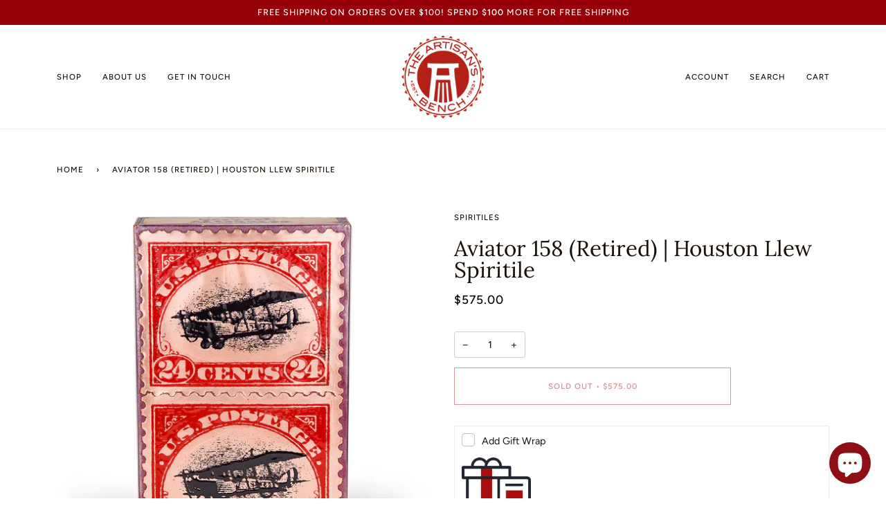

--- FILE ---
content_type: text/html; charset=utf-8
request_url: https://www.artisansbench.com/products/aviator
body_size: 31354
content:
<!doctype html>
<html class="no-js" lang="en"><head>
  <script id="mcjs">!function(c,h,i,m,p){m=c.createElement(h),p=c.getElementsByTagName(h)[0],m.async=1,m.src=i,p.parentNode.insertBefore(m,p)}(document,"script","https://chimpstatic.com/mcjs-connected/js/users/28151d95ffd8f15581add5d25/af8102176d555ca0ccd399cdc.js");</script>
  <!-- Google tag (gtag.js) -->
<script async src="https://www.googletagmanager.com/gtag/js?id=G-4N2YGNWKRV"></script>
<script>
  window.dataLayer = window.dataLayer || [];
  function gtag(){dataLayer.push(arguments);}
  gtag('js', new Date());

  gtag('config', 'G-4N2YGNWKRV');
</script>
  <meta charset="utf-8">
  <meta http-equiv="X-UA-Compatible" content="IE=edge,chrome=1">
  <meta name="viewport" content="width=device-width,initial-scale=1">
  <meta name="theme-color" content="#960006"><link rel="canonical" href="https://www.artisansbench.com/products/aviator"><!-- ======================= Pipeline Theme V6.1.3 ========================= -->

  <link rel="preconnect" href="https://cdn.shopify.com" crossorigin>
  <link rel="preconnect" href="https://fonts.shopify.com" crossorigin>
  <link rel="preconnect" href="https://monorail-edge.shopifysvc.com" crossorigin>


  <link rel="preload" href="//www.artisansbench.com/cdn/shop/t/51/assets/lazysizes.js?v=111431644619468174291729190663" as="script">
  <link rel="preload" href="//www.artisansbench.com/cdn/shop/t/51/assets/vendor.js?v=159073106423563084681729190663" as="script">
  <link rel="preload" href="//www.artisansbench.com/cdn/shop/t/51/assets/theme.js?v=156178741232049809941729190663" as="script">
  <link rel="preload" href="//www.artisansbench.com/cdn/shop/t/51/assets/theme.css?v=151842951827324329991729190663" as="style">

  
<link rel="preload" as="image" 
      href="//www.artisansbench.com/cdn/shop/products/158_front_small.jpg?v=1548450143" 
      srcset="//www.artisansbench.com/cdn/shop/products/158_front_550x.jpg?v=1548450143 550w,"
      sizes="(min-width: 768px), 50vw, 
             100vw">
  
<link rel="shortcut icon" href="//www.artisansbench.com/cdn/shop/files/ab_seal_logo_200px_98318e46-51bb-4818-8cb0-17f7403e0c09_32x32.png?v=1655925834" type="image/png"><!-- Title and description ================================================ -->
  
  <title>
    

    Aviator 158 (Retired) | Houston Llew Spiritile - FREE SHIPPING
&ndash; The Artisan&#39;s Bench

  </title><meta name="description" content="&quot;The bad news is time flies, the good news is you&#39;re the pilot.&quot; - Michael Altshuler - Every Spiritile is made painstakingly by hand in Houston Llew&#39;s studio in Atlanta, Georgia. Glass enamel is used to create an image on copper, along with an inspiring quote. Spiritiles can be hung on the wall or displayed freestanding.">
  




















































































<!-- /snippets/social-meta-tags.liquid --><meta property="og:site_name" content="The Artisan&#39;s Bench">
<meta property="og:url" content="https://www.artisansbench.com/products/aviator">
<meta property="og:title" content="Aviator 158 (Retired) | Houston Llew Spiritile">
<meta property="og:type" content="product">
<meta property="og:description" content="&quot;The bad news is time flies, the good news is you&#39;re the pilot.&quot; - Michael Altshuler - Every Spiritile is made painstakingly by hand in Houston Llew&#39;s studio in Atlanta, Georgia. Glass enamel is used to create an image on copper, along with an inspiring quote. Spiritiles can be hung on the wall or displayed freestanding."><meta property="og:price:amount" content="575.00">
  <meta property="og:price:currency" content="USD">
      <meta property="og:image" content="http://www.artisansbench.com/cdn/shop/products/158_front.jpg?v=1548450143">
      <meta property="og:image:secure_url" content="https://www.artisansbench.com/cdn/shop/products/158_front.jpg?v=1548450143">
      <meta property="og:image:height" content="800">
      <meta property="og:image:width" content="800">
      <meta property="og:image" content="http://www.artisansbench.com/cdn/shop/products/158_right-2.jpg?v=1548450144">
      <meta property="og:image:secure_url" content="https://www.artisansbench.com/cdn/shop/products/158_right-2.jpg?v=1548450144">
      <meta property="og:image:height" content="800">
      <meta property="og:image:width" content="800">
<meta property="twitter:image" content="http://www.artisansbench.com/cdn/shop/products/158_front_1200x1200.jpg?v=1548450143">

<meta name="twitter:site" content="@">
<meta name="twitter:card" content="summary_large_image">
<meta name="twitter:title" content="Aviator 158 (Retired) | Houston Llew Spiritile">
<meta name="twitter:description" content="&quot;The bad news is time flies, the good news is you&#39;re the pilot.&quot; - Michael Altshuler - Every Spiritile is made painstakingly by hand in Houston Llew&#39;s studio in Atlanta, Georgia. Glass enamel is used to create an image on copper, along with an inspiring quote. Spiritiles can be hung on the wall or displayed freestanding.">
<!-- CSS ================================================================== -->
  
  <link href="//www.artisansbench.com/cdn/shop/t/51/assets/font-settings.css?v=145847995423636834701764347591" rel="stylesheet" type="text/css" media="all" />

  
<style data-shopify>

:root {
/* ================ Product video ================ */

---color_video_bg: #f2f2f2;


/* ================ Color Variables ================ */

/* === Backgrounds ===*/
---color-bg: #ffffff;
---color-bg-accent: #fcfaf7;

/* === Text colors ===*/
---color-text-dark: #000000;
---color-text: #191008;
---color-text-light: #5e5852;

/* === Bright color ===*/
---color-primary: #960006;
---color-primary-hover: #4a0003;
---color-primary-fade: rgba(150, 0, 6, 0.05);
---color-primary-fade-hover: rgba(150, 0, 6, 0.1);---color-primary-opposite: #ffffff;

/* === Secondary/link Color ===*/
---color-secondary: #960006;
---color-secondary-hover: #4a0003;
---color-secondary-fade: rgba(150, 0, 6, 0.05);
---color-secondary-fade-hover: rgba(150, 0, 6, 0.1);---color-secondary-opposite: #ffffff;

/* === Shades of grey ===*/
---color-a5:  rgba(25, 16, 8, 0.05);
---color-a10: rgba(25, 16, 8, 0.1);
---color-a20: rgba(25, 16, 8, 0.2);
---color-a35: rgba(25, 16, 8, 0.35);
---color-a50: rgba(25, 16, 8, 0.5);
---color-a80: rgba(25, 16, 8, 0.8);
---color-a90: rgba(25, 16, 8, 0.9);
---color-a95: rgba(25, 16, 8, 0.95);


/* ================ Inverted Color Variables ================ */

---inverse-bg: #333333;
---inverse-bg-accent: #191008;

/* === Text colors ===*/
---inverse-text-dark: #ffffff;
---inverse-text: #FFFFFF;
---inverse-text-light: #c2c2c2;

/* === Bright color ===*/
---inverse-primary: #ffe5da;
---inverse-primary-hover: #ffaf8e;
---inverse-primary-fade: rgba(255, 229, 218, 0.05);
---inverse-primary-fade-hover: rgba(255, 229, 218, 0.1);---inverse-primary-opposite: #000000;


/* === Second Color ===*/
---inverse-secondary: #960006;
---inverse-secondary-hover: #4a0003;
---inverse-secondary-fade: rgba(150, 0, 6, 0.05);
---inverse-secondary-fade-hover: rgba(150, 0, 6, 0.1);---inverse-secondary-opposite: #ffffff;


/* === Shades of grey ===*/
---inverse-a5:  rgba(255, 255, 255, 0.05);
---inverse-a10: rgba(255, 255, 255, 0.1);
---inverse-a20: rgba(255, 255, 255, 0.2);
---inverse-a35: rgba(255, 255, 255, 0.3);
---inverse-a80: rgba(255, 255, 255, 0.8);
---inverse-a90: rgba(255, 255, 255, 0.9);
---inverse-a95: rgba(255, 255, 255, 0.95);


/* === Account Bar ===*/
---color-announcement-bg: #960006;
---color-announcement-text: #ffffff;

/* === Nav and dropdown link background ===*/
---color-nav: #ffffff;
---color-nav-text: #191008;
---color-nav-border: #f8f0e7;
---color-nav-a10: rgba(25, 16, 8, 0.1);
---color-nav-a50: rgba(25, 16, 8, 0.5);

/* === Site Footer ===*/
---color-footer-bg: #ffffff;
---color-footer-text: #191008;
---color-footer-a5: rgba(25, 16, 8, 0.05);
---color-footer-a15: rgba(25, 16, 8, 0.15);
---color-footer-a90: rgba(25, 16, 8, 0.9);

/* === Products ===*/
---product-grid-aspect-ratio: 100%;

/* === Product badges ===*/
---color-badge: #ffffff;
---color-badge-text: #656565;

/* === disabled form colors ===*/
---color-disabled-bg: #e8e7e6;
---color-disabled-text: #afaba9;

---inverse-disabled-bg: #474747;
---inverse-disabled-text: #7a7a7a;

/* === Button Radius === */
---button-radius: 0px;


/* ================ Typography ================ */

---font-stack-body: Figtree, sans-serif;
---font-style-body: normal;
---font-weight-body: 400;
---font-weight-body-bold: 500;
---font-adjust-body: 1.0;

---font-stack-heading: Lora, serif;
---font-style-heading: normal;
---font-weight-heading: 400;
---font-weight-heading-bold: 500;
---font-adjust-heading: 1.0;

  ---font-heading-space: initial;
  ---font-heading-caps: initial;


---font-stack-accent: Figtree, serif;
---font-style-accent: normal;
---font-weight-accent: 500;
---font-weight-accent-bold: 600;
---font-adjust-accent: 0.95;

---ico-select: url('//www.artisansbench.com/cdn/shop/t/51/assets/ico-select.svg?v=30220535515520835981729190690');

---url-zoom: url('//www.artisansbench.com/cdn/shop/t/51/assets/cursor-zoom.svg?v=165602749117678042601729190690');
---url-zoom-2x: url('//www.artisansbench.com/cdn/shop/t/51/assets/cursor-zoom-2x.svg?v=97809141442824546711729190690');



}

</style>

  <link href="//www.artisansbench.com/cdn/shop/t/51/assets/theme.css?v=151842951827324329991729190663" rel="stylesheet" type="text/css" media="all" />

  <script>
    document.documentElement.className = document.documentElement.className.replace('no-js', 'js');
    let root = '/';
    if (root[root.length - 1] !== '/') {
      root = `${root}/`;
    }
    var theme = {
      routes: {
        root_url: root,
        cart: '/cart',
        cart_add_url: '/cart/add',
        product_recommendations_url: '/recommendations/products'
      },
      assets: {
        photoswipe: '//www.artisansbench.com/cdn/shop/t/51/assets/photoswipe.js?v=92904272307011895101729190663',
        smoothscroll: '//www.artisansbench.com/cdn/shop/t/51/assets/smoothscroll.js?v=37906625415260927261729190663',
        swatches: '//www.artisansbench.com/cdn/shop/t/51/assets/swatches.json?v=79169978958112617901729190663',
        noImage: '//www.artisansbench.com/cdn/shopifycloud/storefront/assets/no-image-2048-a2addb12.gif',
        base: '//www.artisansbench.com/cdn/shop/t/51/assets/'
      },
      strings: {
        swatchesKey: "Color, Colour",     
        addToCart: "Add to Cart",
        estimateShipping: "Estimate shipping",
        noShippingAvailable: "We do not ship to this destination.",
        free: "Free",
        from: "From",
        preOrder: "Pre-order",
        soldOut: "Sold Out",
        sale: "Sale",
        subscription: "Subscription",
        unavailable: "Unavailable",
        unitPrice: "Unit price",
        unitPriceSeparator: "per",        
        stockout: "All available stock is in cart",
        products: "Products",
        pages: "Pages",
        collections: "Collections",
        resultsFor: "Results for",
        noResultsFor: "No results for",
        articles: "Articles"
      },
      settings: {
        badge_sale_type: "dollar",
        search_products: true,
        search_collections: true,
        search_pages: false,
        search_articles: false,
        animate_hover: false,
        animate_scroll: false
      },
      info: {
        name: 'pipeline'
      },
      moneyFormat: "${{amount}}",
      version: '6.1.3'
    }
    let windowInnerHeight = window.innerHeight;
    document.documentElement.style.setProperty('--full-screen', `${windowInnerHeight}px`);
    document.documentElement.style.setProperty('--three-quarters', `${windowInnerHeight * 0.75}px`);
    document.documentElement.style.setProperty('--two-thirds', `${windowInnerHeight * 0.66}px`);
    document.documentElement.style.setProperty('--one-half', `${windowInnerHeight * 0.5}px`);
    document.documentElement.style.setProperty('--one-third', `${windowInnerHeight * 0.33}px`);
    document.documentElement.style.setProperty('--one-fifth', `${windowInnerHeight * 0.2}px`);

    window.lazySizesConfig = window.lazySizesConfig || {};
    window.lazySizesConfig.loadHidden = false;
  </script><!-- Theme Javascript ============================================================== -->
  <script src="//www.artisansbench.com/cdn/shop/t/51/assets/lazysizes.js?v=111431644619468174291729190663" async="async"></script>
  <script src="//www.artisansbench.com/cdn/shop/t/51/assets/vendor.js?v=159073106423563084681729190663" defer="defer"></script>
  <script src="//www.artisansbench.com/cdn/shop/t/51/assets/theme.js?v=156178741232049809941729190663" defer="defer"></script>

  <script>
    (function () {
      function onPageShowEvents() {
        if ('requestIdleCallback' in window) {
          requestIdleCallback(initCartEvent)
        } else {
          initCartEvent()
        }
        function initCartEvent(){
          document.documentElement.dispatchEvent(new CustomEvent('theme:cart:init', {
            bubbles: true
          }));
        }
      };
      window.onpageshow = onPageShowEvents;
    })();
  </script>

  <script type="text/javascript">
    if (window.MSInputMethodContext && document.documentMode) {
      var scripts = document.getElementsByTagName('script')[0];
      var polyfill = document.createElement("script");
      polyfill.defer = true;
      polyfill.src = "//www.artisansbench.com/cdn/shop/t/51/assets/ie11.js?v=144489047535103983231729190663";

      scripts.parentNode.insertBefore(polyfill, scripts);
    }
  </script>

  <!-- Shopify app scripts =========================================================== -->
  <script>window.performance && window.performance.mark && window.performance.mark('shopify.content_for_header.start');</script><meta name="google-site-verification" content="d3J3SGZVEG3X-HzHOQvVPXi40Gpgw87nhd587svSKIA">
<meta id="shopify-digital-wallet" name="shopify-digital-wallet" content="/2476087/digital_wallets/dialog">
<meta name="shopify-checkout-api-token" content="c16890f05bdd0194c495ffb66472d9a1">
<meta id="in-context-paypal-metadata" data-shop-id="2476087" data-venmo-supported="false" data-environment="production" data-locale="en_US" data-paypal-v4="true" data-currency="USD">
<link rel="alternate" type="application/json+oembed" href="https://www.artisansbench.com/products/aviator.oembed">
<script async="async" src="/checkouts/internal/preloads.js?locale=en-US"></script>
<link rel="preconnect" href="https://shop.app" crossorigin="anonymous">
<script async="async" src="https://shop.app/checkouts/internal/preloads.js?locale=en-US&shop_id=2476087" crossorigin="anonymous"></script>
<script id="apple-pay-shop-capabilities" type="application/json">{"shopId":2476087,"countryCode":"US","currencyCode":"USD","merchantCapabilities":["supports3DS"],"merchantId":"gid:\/\/shopify\/Shop\/2476087","merchantName":"The Artisan's Bench","requiredBillingContactFields":["postalAddress","email","phone"],"requiredShippingContactFields":["postalAddress","email","phone"],"shippingType":"shipping","supportedNetworks":["visa","masterCard","amex","discover","elo","jcb"],"total":{"type":"pending","label":"The Artisan's Bench","amount":"1.00"},"shopifyPaymentsEnabled":true,"supportsSubscriptions":true}</script>
<script id="shopify-features" type="application/json">{"accessToken":"c16890f05bdd0194c495ffb66472d9a1","betas":["rich-media-storefront-analytics"],"domain":"www.artisansbench.com","predictiveSearch":true,"shopId":2476087,"locale":"en"}</script>
<script>var Shopify = Shopify || {};
Shopify.shop = "artisans-bench.myshopify.com";
Shopify.locale = "en";
Shopify.currency = {"active":"USD","rate":"1.0"};
Shopify.country = "US";
Shopify.theme = {"name":"Pipeline with B2H - 2024-10-17","id":144315908350,"schema_name":"Pipeline","schema_version":"6.1.3","theme_store_id":null,"role":"main"};
Shopify.theme.handle = "null";
Shopify.theme.style = {"id":null,"handle":null};
Shopify.cdnHost = "www.artisansbench.com/cdn";
Shopify.routes = Shopify.routes || {};
Shopify.routes.root = "/";</script>
<script type="module">!function(o){(o.Shopify=o.Shopify||{}).modules=!0}(window);</script>
<script>!function(o){function n(){var o=[];function n(){o.push(Array.prototype.slice.apply(arguments))}return n.q=o,n}var t=o.Shopify=o.Shopify||{};t.loadFeatures=n(),t.autoloadFeatures=n()}(window);</script>
<script>
  window.ShopifyPay = window.ShopifyPay || {};
  window.ShopifyPay.apiHost = "shop.app\/pay";
  window.ShopifyPay.redirectState = null;
</script>
<script id="shop-js-analytics" type="application/json">{"pageType":"product"}</script>
<script defer="defer" async type="module" src="//www.artisansbench.com/cdn/shopifycloud/shop-js/modules/v2/client.init-shop-cart-sync_BN7fPSNr.en.esm.js"></script>
<script defer="defer" async type="module" src="//www.artisansbench.com/cdn/shopifycloud/shop-js/modules/v2/chunk.common_Cbph3Kss.esm.js"></script>
<script defer="defer" async type="module" src="//www.artisansbench.com/cdn/shopifycloud/shop-js/modules/v2/chunk.modal_DKumMAJ1.esm.js"></script>
<script type="module">
  await import("//www.artisansbench.com/cdn/shopifycloud/shop-js/modules/v2/client.init-shop-cart-sync_BN7fPSNr.en.esm.js");
await import("//www.artisansbench.com/cdn/shopifycloud/shop-js/modules/v2/chunk.common_Cbph3Kss.esm.js");
await import("//www.artisansbench.com/cdn/shopifycloud/shop-js/modules/v2/chunk.modal_DKumMAJ1.esm.js");

  window.Shopify.SignInWithShop?.initShopCartSync?.({"fedCMEnabled":true,"windoidEnabled":true});

</script>
<script defer="defer" async type="module" src="//www.artisansbench.com/cdn/shopifycloud/shop-js/modules/v2/client.payment-terms_BxzfvcZJ.en.esm.js"></script>
<script defer="defer" async type="module" src="//www.artisansbench.com/cdn/shopifycloud/shop-js/modules/v2/chunk.common_Cbph3Kss.esm.js"></script>
<script defer="defer" async type="module" src="//www.artisansbench.com/cdn/shopifycloud/shop-js/modules/v2/chunk.modal_DKumMAJ1.esm.js"></script>
<script type="module">
  await import("//www.artisansbench.com/cdn/shopifycloud/shop-js/modules/v2/client.payment-terms_BxzfvcZJ.en.esm.js");
await import("//www.artisansbench.com/cdn/shopifycloud/shop-js/modules/v2/chunk.common_Cbph3Kss.esm.js");
await import("//www.artisansbench.com/cdn/shopifycloud/shop-js/modules/v2/chunk.modal_DKumMAJ1.esm.js");

  
</script>
<script>
  window.Shopify = window.Shopify || {};
  if (!window.Shopify.featureAssets) window.Shopify.featureAssets = {};
  window.Shopify.featureAssets['shop-js'] = {"shop-cart-sync":["modules/v2/client.shop-cart-sync_CJVUk8Jm.en.esm.js","modules/v2/chunk.common_Cbph3Kss.esm.js","modules/v2/chunk.modal_DKumMAJ1.esm.js"],"init-fed-cm":["modules/v2/client.init-fed-cm_7Fvt41F4.en.esm.js","modules/v2/chunk.common_Cbph3Kss.esm.js","modules/v2/chunk.modal_DKumMAJ1.esm.js"],"init-shop-email-lookup-coordinator":["modules/v2/client.init-shop-email-lookup-coordinator_Cc088_bR.en.esm.js","modules/v2/chunk.common_Cbph3Kss.esm.js","modules/v2/chunk.modal_DKumMAJ1.esm.js"],"init-windoid":["modules/v2/client.init-windoid_hPopwJRj.en.esm.js","modules/v2/chunk.common_Cbph3Kss.esm.js","modules/v2/chunk.modal_DKumMAJ1.esm.js"],"shop-button":["modules/v2/client.shop-button_B0jaPSNF.en.esm.js","modules/v2/chunk.common_Cbph3Kss.esm.js","modules/v2/chunk.modal_DKumMAJ1.esm.js"],"shop-cash-offers":["modules/v2/client.shop-cash-offers_DPIskqss.en.esm.js","modules/v2/chunk.common_Cbph3Kss.esm.js","modules/v2/chunk.modal_DKumMAJ1.esm.js"],"shop-toast-manager":["modules/v2/client.shop-toast-manager_CK7RT69O.en.esm.js","modules/v2/chunk.common_Cbph3Kss.esm.js","modules/v2/chunk.modal_DKumMAJ1.esm.js"],"init-shop-cart-sync":["modules/v2/client.init-shop-cart-sync_BN7fPSNr.en.esm.js","modules/v2/chunk.common_Cbph3Kss.esm.js","modules/v2/chunk.modal_DKumMAJ1.esm.js"],"init-customer-accounts-sign-up":["modules/v2/client.init-customer-accounts-sign-up_CfPf4CXf.en.esm.js","modules/v2/client.shop-login-button_DeIztwXF.en.esm.js","modules/v2/chunk.common_Cbph3Kss.esm.js","modules/v2/chunk.modal_DKumMAJ1.esm.js"],"pay-button":["modules/v2/client.pay-button_CgIwFSYN.en.esm.js","modules/v2/chunk.common_Cbph3Kss.esm.js","modules/v2/chunk.modal_DKumMAJ1.esm.js"],"init-customer-accounts":["modules/v2/client.init-customer-accounts_DQ3x16JI.en.esm.js","modules/v2/client.shop-login-button_DeIztwXF.en.esm.js","modules/v2/chunk.common_Cbph3Kss.esm.js","modules/v2/chunk.modal_DKumMAJ1.esm.js"],"avatar":["modules/v2/client.avatar_BTnouDA3.en.esm.js"],"init-shop-for-new-customer-accounts":["modules/v2/client.init-shop-for-new-customer-accounts_CsZy_esa.en.esm.js","modules/v2/client.shop-login-button_DeIztwXF.en.esm.js","modules/v2/chunk.common_Cbph3Kss.esm.js","modules/v2/chunk.modal_DKumMAJ1.esm.js"],"shop-follow-button":["modules/v2/client.shop-follow-button_BRMJjgGd.en.esm.js","modules/v2/chunk.common_Cbph3Kss.esm.js","modules/v2/chunk.modal_DKumMAJ1.esm.js"],"checkout-modal":["modules/v2/client.checkout-modal_B9Drz_yf.en.esm.js","modules/v2/chunk.common_Cbph3Kss.esm.js","modules/v2/chunk.modal_DKumMAJ1.esm.js"],"shop-login-button":["modules/v2/client.shop-login-button_DeIztwXF.en.esm.js","modules/v2/chunk.common_Cbph3Kss.esm.js","modules/v2/chunk.modal_DKumMAJ1.esm.js"],"lead-capture":["modules/v2/client.lead-capture_DXYzFM3R.en.esm.js","modules/v2/chunk.common_Cbph3Kss.esm.js","modules/v2/chunk.modal_DKumMAJ1.esm.js"],"shop-login":["modules/v2/client.shop-login_CA5pJqmO.en.esm.js","modules/v2/chunk.common_Cbph3Kss.esm.js","modules/v2/chunk.modal_DKumMAJ1.esm.js"],"payment-terms":["modules/v2/client.payment-terms_BxzfvcZJ.en.esm.js","modules/v2/chunk.common_Cbph3Kss.esm.js","modules/v2/chunk.modal_DKumMAJ1.esm.js"]};
</script>
<script>(function() {
  var isLoaded = false;
  function asyncLoad() {
    if (isLoaded) return;
    isLoaded = true;
    var urls = ["https:\/\/chimpstatic.com\/mcjs-connected\/js\/users\/28151d95ffd8f15581add5d25\/afeb14ba8b9b747fcc832500a.js?shop=artisans-bench.myshopify.com","https:\/\/gift-reggie.eshopadmin.com\/static\/js\/agglomeration.js?shop=artisans-bench.myshopify.com","\/\/swymv3starter01.azureedge.net\/code\/swym-shopify.js?shop=artisans-bench.myshopify.com","https:\/\/cdn.nfcube.com\/instafeed-a2cb4f2a679890fb41229503bbd797f5.js?shop=artisans-bench.myshopify.com","\/\/cdn.shopify.com\/proxy\/9167ff505de4dd16e7ea46f1068117fdfbf7f60bb77e4d7fe3a3ae5c6cb2f15a\/bucket.useifsapp.com\/theme-files-min\/js\/ifs-script-tag-min.js?v=2\u0026shop=artisans-bench.myshopify.com\u0026sp-cache-control=cHVibGljLCBtYXgtYWdlPTkwMA","https:\/\/addons.good-apps.co\/storage\/js\/goodpa_product_accessories-artisans-bench.myshopify.com.js?ver=1\u0026shop=artisans-bench.myshopify.com","https:\/\/addons.good-apps.co\/storage\/js\/goodpa_product_accessories-artisans-bench.myshopify.com.js?ver=1\u0026shop=artisans-bench.myshopify.com"];
    for (var i = 0; i < urls.length; i++) {
      var s = document.createElement('script');
      s.type = 'text/javascript';
      s.async = true;
      s.src = urls[i];
      var x = document.getElementsByTagName('script')[0];
      x.parentNode.insertBefore(s, x);
    }
  };
  if(window.attachEvent) {
    window.attachEvent('onload', asyncLoad);
  } else {
    window.addEventListener('load', asyncLoad, false);
  }
})();</script>
<script id="__st">var __st={"a":2476087,"offset":-18000,"reqid":"bb1198f9-ec63-406d-a6be-93d391056b97-1769784982","pageurl":"www.artisansbench.com\/products\/aviator","u":"201eaf02f17a","p":"product","rtyp":"product","rid":459917405};</script>
<script>window.ShopifyPaypalV4VisibilityTracking = true;</script>
<script id="captcha-bootstrap">!function(){'use strict';const t='contact',e='account',n='new_comment',o=[[t,t],['blogs',n],['comments',n],[t,'customer']],c=[[e,'customer_login'],[e,'guest_login'],[e,'recover_customer_password'],[e,'create_customer']],r=t=>t.map((([t,e])=>`form[action*='/${t}']:not([data-nocaptcha='true']) input[name='form_type'][value='${e}']`)).join(','),a=t=>()=>t?[...document.querySelectorAll(t)].map((t=>t.form)):[];function s(){const t=[...o],e=r(t);return a(e)}const i='password',u='form_key',d=['recaptcha-v3-token','g-recaptcha-response','h-captcha-response',i],f=()=>{try{return window.sessionStorage}catch{return}},m='__shopify_v',_=t=>t.elements[u];function p(t,e,n=!1){try{const o=window.sessionStorage,c=JSON.parse(o.getItem(e)),{data:r}=function(t){const{data:e,action:n}=t;return t[m]||n?{data:e,action:n}:{data:t,action:n}}(c);for(const[e,n]of Object.entries(r))t.elements[e]&&(t.elements[e].value=n);n&&o.removeItem(e)}catch(o){console.error('form repopulation failed',{error:o})}}const l='form_type',E='cptcha';function T(t){t.dataset[E]=!0}const w=window,h=w.document,L='Shopify',v='ce_forms',y='captcha';let A=!1;((t,e)=>{const n=(g='f06e6c50-85a8-45c8-87d0-21a2b65856fe',I='https://cdn.shopify.com/shopifycloud/storefront-forms-hcaptcha/ce_storefront_forms_captcha_hcaptcha.v1.5.2.iife.js',D={infoText:'Protected by hCaptcha',privacyText:'Privacy',termsText:'Terms'},(t,e,n)=>{const o=w[L][v],c=o.bindForm;if(c)return c(t,g,e,D).then(n);var r;o.q.push([[t,g,e,D],n]),r=I,A||(h.body.append(Object.assign(h.createElement('script'),{id:'captcha-provider',async:!0,src:r})),A=!0)});var g,I,D;w[L]=w[L]||{},w[L][v]=w[L][v]||{},w[L][v].q=[],w[L][y]=w[L][y]||{},w[L][y].protect=function(t,e){n(t,void 0,e),T(t)},Object.freeze(w[L][y]),function(t,e,n,w,h,L){const[v,y,A,g]=function(t,e,n){const i=e?o:[],u=t?c:[],d=[...i,...u],f=r(d),m=r(i),_=r(d.filter((([t,e])=>n.includes(e))));return[a(f),a(m),a(_),s()]}(w,h,L),I=t=>{const e=t.target;return e instanceof HTMLFormElement?e:e&&e.form},D=t=>v().includes(t);t.addEventListener('submit',(t=>{const e=I(t);if(!e)return;const n=D(e)&&!e.dataset.hcaptchaBound&&!e.dataset.recaptchaBound,o=_(e),c=g().includes(e)&&(!o||!o.value);(n||c)&&t.preventDefault(),c&&!n&&(function(t){try{if(!f())return;!function(t){const e=f();if(!e)return;const n=_(t);if(!n)return;const o=n.value;o&&e.removeItem(o)}(t);const e=Array.from(Array(32),(()=>Math.random().toString(36)[2])).join('');!function(t,e){_(t)||t.append(Object.assign(document.createElement('input'),{type:'hidden',name:u})),t.elements[u].value=e}(t,e),function(t,e){const n=f();if(!n)return;const o=[...t.querySelectorAll(`input[type='${i}']`)].map((({name:t})=>t)),c=[...d,...o],r={};for(const[a,s]of new FormData(t).entries())c.includes(a)||(r[a]=s);n.setItem(e,JSON.stringify({[m]:1,action:t.action,data:r}))}(t,e)}catch(e){console.error('failed to persist form',e)}}(e),e.submit())}));const S=(t,e)=>{t&&!t.dataset[E]&&(n(t,e.some((e=>e===t))),T(t))};for(const o of['focusin','change'])t.addEventListener(o,(t=>{const e=I(t);D(e)&&S(e,y())}));const B=e.get('form_key'),M=e.get(l),P=B&&M;t.addEventListener('DOMContentLoaded',(()=>{const t=y();if(P)for(const e of t)e.elements[l].value===M&&p(e,B);[...new Set([...A(),...v().filter((t=>'true'===t.dataset.shopifyCaptcha))])].forEach((e=>S(e,t)))}))}(h,new URLSearchParams(w.location.search),n,t,e,['guest_login'])})(!0,!0)}();</script>
<script integrity="sha256-4kQ18oKyAcykRKYeNunJcIwy7WH5gtpwJnB7kiuLZ1E=" data-source-attribution="shopify.loadfeatures" defer="defer" src="//www.artisansbench.com/cdn/shopifycloud/storefront/assets/storefront/load_feature-a0a9edcb.js" crossorigin="anonymous"></script>
<script crossorigin="anonymous" defer="defer" src="//www.artisansbench.com/cdn/shopifycloud/storefront/assets/shopify_pay/storefront-65b4c6d7.js?v=20250812"></script>
<script data-source-attribution="shopify.dynamic_checkout.dynamic.init">var Shopify=Shopify||{};Shopify.PaymentButton=Shopify.PaymentButton||{isStorefrontPortableWallets:!0,init:function(){window.Shopify.PaymentButton.init=function(){};var t=document.createElement("script");t.src="https://www.artisansbench.com/cdn/shopifycloud/portable-wallets/latest/portable-wallets.en.js",t.type="module",document.head.appendChild(t)}};
</script>
<script data-source-attribution="shopify.dynamic_checkout.buyer_consent">
  function portableWalletsHideBuyerConsent(e){var t=document.getElementById("shopify-buyer-consent"),n=document.getElementById("shopify-subscription-policy-button");t&&n&&(t.classList.add("hidden"),t.setAttribute("aria-hidden","true"),n.removeEventListener("click",e))}function portableWalletsShowBuyerConsent(e){var t=document.getElementById("shopify-buyer-consent"),n=document.getElementById("shopify-subscription-policy-button");t&&n&&(t.classList.remove("hidden"),t.removeAttribute("aria-hidden"),n.addEventListener("click",e))}window.Shopify?.PaymentButton&&(window.Shopify.PaymentButton.hideBuyerConsent=portableWalletsHideBuyerConsent,window.Shopify.PaymentButton.showBuyerConsent=portableWalletsShowBuyerConsent);
</script>
<script data-source-attribution="shopify.dynamic_checkout.cart.bootstrap">document.addEventListener("DOMContentLoaded",(function(){function t(){return document.querySelector("shopify-accelerated-checkout-cart, shopify-accelerated-checkout")}if(t())Shopify.PaymentButton.init();else{new MutationObserver((function(e,n){t()&&(Shopify.PaymentButton.init(),n.disconnect())})).observe(document.body,{childList:!0,subtree:!0})}}));
</script>
<link id="shopify-accelerated-checkout-styles" rel="stylesheet" media="screen" href="https://www.artisansbench.com/cdn/shopifycloud/portable-wallets/latest/accelerated-checkout-backwards-compat.css" crossorigin="anonymous">
<style id="shopify-accelerated-checkout-cart">
        #shopify-buyer-consent {
  margin-top: 1em;
  display: inline-block;
  width: 100%;
}

#shopify-buyer-consent.hidden {
  display: none;
}

#shopify-subscription-policy-button {
  background: none;
  border: none;
  padding: 0;
  text-decoration: underline;
  font-size: inherit;
  cursor: pointer;
}

#shopify-subscription-policy-button::before {
  box-shadow: none;
}

      </style>

<script>window.performance && window.performance.mark && window.performance.mark('shopify.content_for_header.end');</script>

  <script>window.BOLD = window.BOLD || {};
    window.BOLD.common = window.BOLD.common || {};
    window.BOLD.common.Shopify = window.BOLD.common.Shopify || {};

    window.BOLD.common.Shopify.shop = {
        domain: 'www.artisansbench.com',
        permanent_domain: 'artisans-bench.myshopify.com',
        url: 'https://www.artisansbench.com',
        secure_url: 'https://www.artisansbench.com',
        money_format: "${{amount}}",
        currency: "USD"
    };

    window.BOLD.common.Shopify.cart = {"note":null,"attributes":{},"original_total_price":0,"total_price":0,"total_discount":0,"total_weight":0.0,"item_count":0,"items":[],"requires_shipping":false,"currency":"USD","items_subtotal_price":0,"cart_level_discount_applications":[],"checkout_charge_amount":0};
    window.BOLD.common.template = 'product';window.BOLD.common.Shopify.formatMoney = function(money, format) {
        function n(t, e) {
            return "undefined" == typeof t ? e : t
        }
        function r(t, e, r, i) {
            if (e = n(e, 2),
            r = n(r, ","),
            i = n(i, "."),
            isNaN(t) || null == t)
                return 0;
            t = (t / 100).toFixed(e);
            var o = t.split(".")
              , a = o[0].replace(/(\d)(?=(\d\d\d)+(?!\d))/g, "$1" + r)
              , s = o[1] ? i + o[1] : "";
            return a + s
        }
        "string" == typeof money && (money = money.replace(".", ""));
        var i = ""
          , o = /\{\{\s*(\w+)\s*\}\}/
          , a = format || window.BOLD.common.Shopify.shop.money_format || window.Shopify.money_format || "$ {{ amount }}";
        switch (a.match(o)[1]) {
            case "amount":
                i = r(money, 2);
                break;
            case "amount_no_decimals":
                i = r(money, 0);
                break;
            case "amount_with_comma_separator":
                i = r(money, 2, ".", ",");
                break;
            case "amount_no_decimals_with_comma_separator":
                i = r(money, 0, ".", ",");
                break;
            case "amount_with_space_separator":
                i = r(money, 2, ".", " ");
                break;
            case "amount_no_decimals_with_space_separator":
                i = r(money, 0, ".", " ");
                break;
        }
        return a.replace(o, i);
    };

    window.BOLD.common.Shopify.saveProduct = function (handle, product) {
        if (typeof handle === 'string' && typeof window.BOLD.common.Shopify.products[handle] === 'undefined') {
            if (typeof product === 'number') {
                window.BOLD.common.Shopify.handles[product] = handle;
                product = { id: product };
            }
            window.BOLD.common.Shopify.products[handle] = product;
        }
    };

	window.BOLD.common.Shopify.saveVariant = function (variant_id, variant) {
		if (typeof variant_id === 'number' && typeof window.BOLD.common.Shopify.variants[variant_id] === 'undefined') {
			window.BOLD.common.Shopify.variants[variant_id] = variant;
		}
	};window.BOLD.common.Shopify.products = window.BOLD.common.Shopify.products || {};
    window.BOLD.common.Shopify.variants = window.BOLD.common.Shopify.variants || {};
    window.BOLD.common.Shopify.handles = window.BOLD.common.Shopify.handles || {};window.BOLD.common.Shopify.handle = "aviator"
window.BOLD.common.Shopify.saveProduct("aviator", 459917405);window.BOLD.common.Shopify.saveVariant(1204565541, {product_id: 459917405, price: null, group_id: 'null'});



















































































window.BOLD.common.Shopify.metafields = window.BOLD.common.Shopify.metafields || {};window.BOLD.common.Shopify.metafields["bold_rp"] = {};window.BOLD.common.cacheParams = window.BOLD.common.cacheParams || {};
    window.BOLD.common.cacheParams.bundles = 1697830689;

</script>

<script src="https://bundles.boldapps.net/js/bundles.js" type="text/javascript"></script>
<link href="//www.artisansbench.com/cdn/shop/t/51/assets/bold-bundles.css?v=181630837607534074601729190663" rel="stylesheet" type="text/css" media="all" />

<script src="https://cdn.shopify.com/extensions/0199e13f-a0e2-7623-a82f-d727aff53608/wrapin-gift-wrap-options-7/assets/load-tex-wrapin-app.js" type="text/javascript" defer="defer"></script>
<link href="https://cdn.shopify.com/extensions/0199e13f-a0e2-7623-a82f-d727aff53608/wrapin-gift-wrap-options-7/assets/load-tex-wrapin.css" rel="stylesheet" type="text/css" media="all">
<script src="https://cdn.shopify.com/extensions/e8878072-2f6b-4e89-8082-94b04320908d/inbox-1254/assets/inbox-chat-loader.js" type="text/javascript" defer="defer"></script>
<link href="https://monorail-edge.shopifysvc.com" rel="dns-prefetch">
<script>(function(){if ("sendBeacon" in navigator && "performance" in window) {try {var session_token_from_headers = performance.getEntriesByType('navigation')[0].serverTiming.find(x => x.name == '_s').description;} catch {var session_token_from_headers = undefined;}var session_cookie_matches = document.cookie.match(/_shopify_s=([^;]*)/);var session_token_from_cookie = session_cookie_matches && session_cookie_matches.length === 2 ? session_cookie_matches[1] : "";var session_token = session_token_from_headers || session_token_from_cookie || "";function handle_abandonment_event(e) {var entries = performance.getEntries().filter(function(entry) {return /monorail-edge.shopifysvc.com/.test(entry.name);});if (!window.abandonment_tracked && entries.length === 0) {window.abandonment_tracked = true;var currentMs = Date.now();var navigation_start = performance.timing.navigationStart;var payload = {shop_id: 2476087,url: window.location.href,navigation_start,duration: currentMs - navigation_start,session_token,page_type: "product"};window.navigator.sendBeacon("https://monorail-edge.shopifysvc.com/v1/produce", JSON.stringify({schema_id: "online_store_buyer_site_abandonment/1.1",payload: payload,metadata: {event_created_at_ms: currentMs,event_sent_at_ms: currentMs}}));}}window.addEventListener('pagehide', handle_abandonment_event);}}());</script>
<script id="web-pixels-manager-setup">(function e(e,d,r,n,o){if(void 0===o&&(o={}),!Boolean(null===(a=null===(i=window.Shopify)||void 0===i?void 0:i.analytics)||void 0===a?void 0:a.replayQueue)){var i,a;window.Shopify=window.Shopify||{};var t=window.Shopify;t.analytics=t.analytics||{};var s=t.analytics;s.replayQueue=[],s.publish=function(e,d,r){return s.replayQueue.push([e,d,r]),!0};try{self.performance.mark("wpm:start")}catch(e){}var l=function(){var e={modern:/Edge?\/(1{2}[4-9]|1[2-9]\d|[2-9]\d{2}|\d{4,})\.\d+(\.\d+|)|Firefox\/(1{2}[4-9]|1[2-9]\d|[2-9]\d{2}|\d{4,})\.\d+(\.\d+|)|Chrom(ium|e)\/(9{2}|\d{3,})\.\d+(\.\d+|)|(Maci|X1{2}).+ Version\/(15\.\d+|(1[6-9]|[2-9]\d|\d{3,})\.\d+)([,.]\d+|)( \(\w+\)|)( Mobile\/\w+|) Safari\/|Chrome.+OPR\/(9{2}|\d{3,})\.\d+\.\d+|(CPU[ +]OS|iPhone[ +]OS|CPU[ +]iPhone|CPU IPhone OS|CPU iPad OS)[ +]+(15[._]\d+|(1[6-9]|[2-9]\d|\d{3,})[._]\d+)([._]\d+|)|Android:?[ /-](13[3-9]|1[4-9]\d|[2-9]\d{2}|\d{4,})(\.\d+|)(\.\d+|)|Android.+Firefox\/(13[5-9]|1[4-9]\d|[2-9]\d{2}|\d{4,})\.\d+(\.\d+|)|Android.+Chrom(ium|e)\/(13[3-9]|1[4-9]\d|[2-9]\d{2}|\d{4,})\.\d+(\.\d+|)|SamsungBrowser\/([2-9]\d|\d{3,})\.\d+/,legacy:/Edge?\/(1[6-9]|[2-9]\d|\d{3,})\.\d+(\.\d+|)|Firefox\/(5[4-9]|[6-9]\d|\d{3,})\.\d+(\.\d+|)|Chrom(ium|e)\/(5[1-9]|[6-9]\d|\d{3,})\.\d+(\.\d+|)([\d.]+$|.*Safari\/(?![\d.]+ Edge\/[\d.]+$))|(Maci|X1{2}).+ Version\/(10\.\d+|(1[1-9]|[2-9]\d|\d{3,})\.\d+)([,.]\d+|)( \(\w+\)|)( Mobile\/\w+|) Safari\/|Chrome.+OPR\/(3[89]|[4-9]\d|\d{3,})\.\d+\.\d+|(CPU[ +]OS|iPhone[ +]OS|CPU[ +]iPhone|CPU IPhone OS|CPU iPad OS)[ +]+(10[._]\d+|(1[1-9]|[2-9]\d|\d{3,})[._]\d+)([._]\d+|)|Android:?[ /-](13[3-9]|1[4-9]\d|[2-9]\d{2}|\d{4,})(\.\d+|)(\.\d+|)|Mobile Safari.+OPR\/([89]\d|\d{3,})\.\d+\.\d+|Android.+Firefox\/(13[5-9]|1[4-9]\d|[2-9]\d{2}|\d{4,})\.\d+(\.\d+|)|Android.+Chrom(ium|e)\/(13[3-9]|1[4-9]\d|[2-9]\d{2}|\d{4,})\.\d+(\.\d+|)|Android.+(UC? ?Browser|UCWEB|U3)[ /]?(15\.([5-9]|\d{2,})|(1[6-9]|[2-9]\d|\d{3,})\.\d+)\.\d+|SamsungBrowser\/(5\.\d+|([6-9]|\d{2,})\.\d+)|Android.+MQ{2}Browser\/(14(\.(9|\d{2,})|)|(1[5-9]|[2-9]\d|\d{3,})(\.\d+|))(\.\d+|)|K[Aa][Ii]OS\/(3\.\d+|([4-9]|\d{2,})\.\d+)(\.\d+|)/},d=e.modern,r=e.legacy,n=navigator.userAgent;return n.match(d)?"modern":n.match(r)?"legacy":"unknown"}(),u="modern"===l?"modern":"legacy",c=(null!=n?n:{modern:"",legacy:""})[u],f=function(e){return[e.baseUrl,"/wpm","/b",e.hashVersion,"modern"===e.buildTarget?"m":"l",".js"].join("")}({baseUrl:d,hashVersion:r,buildTarget:u}),m=function(e){var d=e.version,r=e.bundleTarget,n=e.surface,o=e.pageUrl,i=e.monorailEndpoint;return{emit:function(e){var a=e.status,t=e.errorMsg,s=(new Date).getTime(),l=JSON.stringify({metadata:{event_sent_at_ms:s},events:[{schema_id:"web_pixels_manager_load/3.1",payload:{version:d,bundle_target:r,page_url:o,status:a,surface:n,error_msg:t},metadata:{event_created_at_ms:s}}]});if(!i)return console&&console.warn&&console.warn("[Web Pixels Manager] No Monorail endpoint provided, skipping logging."),!1;try{return self.navigator.sendBeacon.bind(self.navigator)(i,l)}catch(e){}var u=new XMLHttpRequest;try{return u.open("POST",i,!0),u.setRequestHeader("Content-Type","text/plain"),u.send(l),!0}catch(e){return console&&console.warn&&console.warn("[Web Pixels Manager] Got an unhandled error while logging to Monorail."),!1}}}}({version:r,bundleTarget:l,surface:e.surface,pageUrl:self.location.href,monorailEndpoint:e.monorailEndpoint});try{o.browserTarget=l,function(e){var d=e.src,r=e.async,n=void 0===r||r,o=e.onload,i=e.onerror,a=e.sri,t=e.scriptDataAttributes,s=void 0===t?{}:t,l=document.createElement("script"),u=document.querySelector("head"),c=document.querySelector("body");if(l.async=n,l.src=d,a&&(l.integrity=a,l.crossOrigin="anonymous"),s)for(var f in s)if(Object.prototype.hasOwnProperty.call(s,f))try{l.dataset[f]=s[f]}catch(e){}if(o&&l.addEventListener("load",o),i&&l.addEventListener("error",i),u)u.appendChild(l);else{if(!c)throw new Error("Did not find a head or body element to append the script");c.appendChild(l)}}({src:f,async:!0,onload:function(){if(!function(){var e,d;return Boolean(null===(d=null===(e=window.Shopify)||void 0===e?void 0:e.analytics)||void 0===d?void 0:d.initialized)}()){var d=window.webPixelsManager.init(e)||void 0;if(d){var r=window.Shopify.analytics;r.replayQueue.forEach((function(e){var r=e[0],n=e[1],o=e[2];d.publishCustomEvent(r,n,o)})),r.replayQueue=[],r.publish=d.publishCustomEvent,r.visitor=d.visitor,r.initialized=!0}}},onerror:function(){return m.emit({status:"failed",errorMsg:"".concat(f," has failed to load")})},sri:function(e){var d=/^sha384-[A-Za-z0-9+/=]+$/;return"string"==typeof e&&d.test(e)}(c)?c:"",scriptDataAttributes:o}),m.emit({status:"loading"})}catch(e){m.emit({status:"failed",errorMsg:(null==e?void 0:e.message)||"Unknown error"})}}})({shopId: 2476087,storefrontBaseUrl: "https://www.artisansbench.com",extensionsBaseUrl: "https://extensions.shopifycdn.com/cdn/shopifycloud/web-pixels-manager",monorailEndpoint: "https://monorail-edge.shopifysvc.com/unstable/produce_batch",surface: "storefront-renderer",enabledBetaFlags: ["2dca8a86"],webPixelsConfigList: [{"id":"1514537214","configuration":"{\"accountID\":\"123\"}","eventPayloadVersion":"v1","runtimeContext":"STRICT","scriptVersion":"d81d28554fc5644fba82bc069b8f4df7","type":"APP","apiClientId":6589612033,"privacyPurposes":["ANALYTICS","MARKETING","SALE_OF_DATA"],"dataSharingAdjustments":{"protectedCustomerApprovalScopes":["read_customer_personal_data"]}},{"id":"539230462","configuration":"{\"tagID\":\"2613529812395\"}","eventPayloadVersion":"v1","runtimeContext":"STRICT","scriptVersion":"18031546ee651571ed29edbe71a3550b","type":"APP","apiClientId":3009811,"privacyPurposes":["ANALYTICS","MARKETING","SALE_OF_DATA"],"dataSharingAdjustments":{"protectedCustomerApprovalScopes":["read_customer_address","read_customer_email","read_customer_name","read_customer_personal_data","read_customer_phone"]}},{"id":"396460286","configuration":"{\"config\":\"{\\\"pixel_id\\\":\\\"G-4N2YGNWKRV\\\",\\\"target_country\\\":\\\"US\\\",\\\"gtag_events\\\":[{\\\"type\\\":\\\"begin_checkout\\\",\\\"action_label\\\":[\\\"G-4N2YGNWKRV\\\",\\\"AW-953192500\\\/xKz8CPDy7ocBELSgwsYD\\\"]},{\\\"type\\\":\\\"search\\\",\\\"action_label\\\":[\\\"G-4N2YGNWKRV\\\",\\\"AW-953192500\\\/j35xCPPy7ocBELSgwsYD\\\"]},{\\\"type\\\":\\\"view_item\\\",\\\"action_label\\\":[\\\"G-4N2YGNWKRV\\\",\\\"AW-953192500\\\/P8qJCOry7ocBELSgwsYD\\\",\\\"MC-J0FBVG5KTE\\\"]},{\\\"type\\\":\\\"purchase\\\",\\\"action_label\\\":[\\\"G-4N2YGNWKRV\\\",\\\"AW-953192500\\\/964rCOfy7ocBELSgwsYD\\\",\\\"MC-J0FBVG5KTE\\\"]},{\\\"type\\\":\\\"page_view\\\",\\\"action_label\\\":[\\\"G-4N2YGNWKRV\\\",\\\"AW-953192500\\\/C-p_COTy7ocBELSgwsYD\\\",\\\"MC-J0FBVG5KTE\\\"]},{\\\"type\\\":\\\"add_payment_info\\\",\\\"action_label\\\":[\\\"G-4N2YGNWKRV\\\",\\\"AW-953192500\\\/U6ntCPby7ocBELSgwsYD\\\"]},{\\\"type\\\":\\\"add_to_cart\\\",\\\"action_label\\\":[\\\"G-4N2YGNWKRV\\\",\\\"AW-953192500\\\/KahfCO3y7ocBELSgwsYD\\\"]}],\\\"enable_monitoring_mode\\\":false}\"}","eventPayloadVersion":"v1","runtimeContext":"OPEN","scriptVersion":"b2a88bafab3e21179ed38636efcd8a93","type":"APP","apiClientId":1780363,"privacyPurposes":[],"dataSharingAdjustments":{"protectedCustomerApprovalScopes":["read_customer_address","read_customer_email","read_customer_name","read_customer_personal_data","read_customer_phone"]}},{"id":"207094014","configuration":"{\"pixel_id\":\"727824994074714\",\"pixel_type\":\"facebook_pixel\",\"metaapp_system_user_token\":\"-\"}","eventPayloadVersion":"v1","runtimeContext":"OPEN","scriptVersion":"ca16bc87fe92b6042fbaa3acc2fbdaa6","type":"APP","apiClientId":2329312,"privacyPurposes":["ANALYTICS","MARKETING","SALE_OF_DATA"],"dataSharingAdjustments":{"protectedCustomerApprovalScopes":["read_customer_address","read_customer_email","read_customer_name","read_customer_personal_data","read_customer_phone"]}},{"id":"shopify-app-pixel","configuration":"{}","eventPayloadVersion":"v1","runtimeContext":"STRICT","scriptVersion":"0450","apiClientId":"shopify-pixel","type":"APP","privacyPurposes":["ANALYTICS","MARKETING"]},{"id":"shopify-custom-pixel","eventPayloadVersion":"v1","runtimeContext":"LAX","scriptVersion":"0450","apiClientId":"shopify-pixel","type":"CUSTOM","privacyPurposes":["ANALYTICS","MARKETING"]}],isMerchantRequest: false,initData: {"shop":{"name":"The Artisan's Bench","paymentSettings":{"currencyCode":"USD"},"myshopifyDomain":"artisans-bench.myshopify.com","countryCode":"US","storefrontUrl":"https:\/\/www.artisansbench.com"},"customer":null,"cart":null,"checkout":null,"productVariants":[{"price":{"amount":575.0,"currencyCode":"USD"},"product":{"title":"Aviator 158 (Retired) | Houston Llew Spiritile","vendor":"Spiritiles","id":"459917405","untranslatedTitle":"Aviator 158 (Retired) | Houston Llew Spiritile","url":"\/products\/aviator","type":"Tile"},"id":"1204565541","image":{"src":"\/\/www.artisansbench.com\/cdn\/shop\/products\/158_front.jpg?v=1548450143"},"sku":"3546","title":"Default Title","untranslatedTitle":"Default Title"}],"purchasingCompany":null},},"https://www.artisansbench.com/cdn","1d2a099fw23dfb22ep557258f5m7a2edbae",{"modern":"","legacy":""},{"shopId":"2476087","storefrontBaseUrl":"https:\/\/www.artisansbench.com","extensionBaseUrl":"https:\/\/extensions.shopifycdn.com\/cdn\/shopifycloud\/web-pixels-manager","surface":"storefront-renderer","enabledBetaFlags":"[\"2dca8a86\"]","isMerchantRequest":"false","hashVersion":"1d2a099fw23dfb22ep557258f5m7a2edbae","publish":"custom","events":"[[\"page_viewed\",{}],[\"product_viewed\",{\"productVariant\":{\"price\":{\"amount\":575.0,\"currencyCode\":\"USD\"},\"product\":{\"title\":\"Aviator 158 (Retired) | Houston Llew Spiritile\",\"vendor\":\"Spiritiles\",\"id\":\"459917405\",\"untranslatedTitle\":\"Aviator 158 (Retired) | Houston Llew Spiritile\",\"url\":\"\/products\/aviator\",\"type\":\"Tile\"},\"id\":\"1204565541\",\"image\":{\"src\":\"\/\/www.artisansbench.com\/cdn\/shop\/products\/158_front.jpg?v=1548450143\"},\"sku\":\"3546\",\"title\":\"Default Title\",\"untranslatedTitle\":\"Default Title\"}}]]"});</script><script>
  window.ShopifyAnalytics = window.ShopifyAnalytics || {};
  window.ShopifyAnalytics.meta = window.ShopifyAnalytics.meta || {};
  window.ShopifyAnalytics.meta.currency = 'USD';
  var meta = {"product":{"id":459917405,"gid":"gid:\/\/shopify\/Product\/459917405","vendor":"Spiritiles","type":"Tile","handle":"aviator","variants":[{"id":1204565541,"price":57500,"name":"Aviator 158 (Retired) | Houston Llew Spiritile","public_title":null,"sku":"3546"}],"remote":false},"page":{"pageType":"product","resourceType":"product","resourceId":459917405,"requestId":"bb1198f9-ec63-406d-a6be-93d391056b97-1769784982"}};
  for (var attr in meta) {
    window.ShopifyAnalytics.meta[attr] = meta[attr];
  }
</script>
<script class="analytics">
  (function () {
    var customDocumentWrite = function(content) {
      var jquery = null;

      if (window.jQuery) {
        jquery = window.jQuery;
      } else if (window.Checkout && window.Checkout.$) {
        jquery = window.Checkout.$;
      }

      if (jquery) {
        jquery('body').append(content);
      }
    };

    var hasLoggedConversion = function(token) {
      if (token) {
        return document.cookie.indexOf('loggedConversion=' + token) !== -1;
      }
      return false;
    }

    var setCookieIfConversion = function(token) {
      if (token) {
        var twoMonthsFromNow = new Date(Date.now());
        twoMonthsFromNow.setMonth(twoMonthsFromNow.getMonth() + 2);

        document.cookie = 'loggedConversion=' + token + '; expires=' + twoMonthsFromNow;
      }
    }

    var trekkie = window.ShopifyAnalytics.lib = window.trekkie = window.trekkie || [];
    if (trekkie.integrations) {
      return;
    }
    trekkie.methods = [
      'identify',
      'page',
      'ready',
      'track',
      'trackForm',
      'trackLink'
    ];
    trekkie.factory = function(method) {
      return function() {
        var args = Array.prototype.slice.call(arguments);
        args.unshift(method);
        trekkie.push(args);
        return trekkie;
      };
    };
    for (var i = 0; i < trekkie.methods.length; i++) {
      var key = trekkie.methods[i];
      trekkie[key] = trekkie.factory(key);
    }
    trekkie.load = function(config) {
      trekkie.config = config || {};
      trekkie.config.initialDocumentCookie = document.cookie;
      var first = document.getElementsByTagName('script')[0];
      var script = document.createElement('script');
      script.type = 'text/javascript';
      script.onerror = function(e) {
        var scriptFallback = document.createElement('script');
        scriptFallback.type = 'text/javascript';
        scriptFallback.onerror = function(error) {
                var Monorail = {
      produce: function produce(monorailDomain, schemaId, payload) {
        var currentMs = new Date().getTime();
        var event = {
          schema_id: schemaId,
          payload: payload,
          metadata: {
            event_created_at_ms: currentMs,
            event_sent_at_ms: currentMs
          }
        };
        return Monorail.sendRequest("https://" + monorailDomain + "/v1/produce", JSON.stringify(event));
      },
      sendRequest: function sendRequest(endpointUrl, payload) {
        // Try the sendBeacon API
        if (window && window.navigator && typeof window.navigator.sendBeacon === 'function' && typeof window.Blob === 'function' && !Monorail.isIos12()) {
          var blobData = new window.Blob([payload], {
            type: 'text/plain'
          });

          if (window.navigator.sendBeacon(endpointUrl, blobData)) {
            return true;
          } // sendBeacon was not successful

        } // XHR beacon

        var xhr = new XMLHttpRequest();

        try {
          xhr.open('POST', endpointUrl);
          xhr.setRequestHeader('Content-Type', 'text/plain');
          xhr.send(payload);
        } catch (e) {
          console.log(e);
        }

        return false;
      },
      isIos12: function isIos12() {
        return window.navigator.userAgent.lastIndexOf('iPhone; CPU iPhone OS 12_') !== -1 || window.navigator.userAgent.lastIndexOf('iPad; CPU OS 12_') !== -1;
      }
    };
    Monorail.produce('monorail-edge.shopifysvc.com',
      'trekkie_storefront_load_errors/1.1',
      {shop_id: 2476087,
      theme_id: 144315908350,
      app_name: "storefront",
      context_url: window.location.href,
      source_url: "//www.artisansbench.com/cdn/s/trekkie.storefront.c59ea00e0474b293ae6629561379568a2d7c4bba.min.js"});

        };
        scriptFallback.async = true;
        scriptFallback.src = '//www.artisansbench.com/cdn/s/trekkie.storefront.c59ea00e0474b293ae6629561379568a2d7c4bba.min.js';
        first.parentNode.insertBefore(scriptFallback, first);
      };
      script.async = true;
      script.src = '//www.artisansbench.com/cdn/s/trekkie.storefront.c59ea00e0474b293ae6629561379568a2d7c4bba.min.js';
      first.parentNode.insertBefore(script, first);
    };
    trekkie.load(
      {"Trekkie":{"appName":"storefront","development":false,"defaultAttributes":{"shopId":2476087,"isMerchantRequest":null,"themeId":144315908350,"themeCityHash":"12040207139848022338","contentLanguage":"en","currency":"USD","eventMetadataId":"b2f1f649-300d-48e5-8215-85bb63b04dd6"},"isServerSideCookieWritingEnabled":true,"monorailRegion":"shop_domain","enabledBetaFlags":["65f19447","b5387b81"]},"Session Attribution":{},"S2S":{"facebookCapiEnabled":true,"source":"trekkie-storefront-renderer","apiClientId":580111}}
    );

    var loaded = false;
    trekkie.ready(function() {
      if (loaded) return;
      loaded = true;

      window.ShopifyAnalytics.lib = window.trekkie;

      var originalDocumentWrite = document.write;
      document.write = customDocumentWrite;
      try { window.ShopifyAnalytics.merchantGoogleAnalytics.call(this); } catch(error) {};
      document.write = originalDocumentWrite;

      window.ShopifyAnalytics.lib.page(null,{"pageType":"product","resourceType":"product","resourceId":459917405,"requestId":"bb1198f9-ec63-406d-a6be-93d391056b97-1769784982","shopifyEmitted":true});

      var match = window.location.pathname.match(/checkouts\/(.+)\/(thank_you|post_purchase)/)
      var token = match? match[1]: undefined;
      if (!hasLoggedConversion(token)) {
        setCookieIfConversion(token);
        window.ShopifyAnalytics.lib.track("Viewed Product",{"currency":"USD","variantId":1204565541,"productId":459917405,"productGid":"gid:\/\/shopify\/Product\/459917405","name":"Aviator 158 (Retired) | Houston Llew Spiritile","price":"575.00","sku":"3546","brand":"Spiritiles","variant":null,"category":"Tile","nonInteraction":true,"remote":false},undefined,undefined,{"shopifyEmitted":true});
      window.ShopifyAnalytics.lib.track("monorail:\/\/trekkie_storefront_viewed_product\/1.1",{"currency":"USD","variantId":1204565541,"productId":459917405,"productGid":"gid:\/\/shopify\/Product\/459917405","name":"Aviator 158 (Retired) | Houston Llew Spiritile","price":"575.00","sku":"3546","brand":"Spiritiles","variant":null,"category":"Tile","nonInteraction":true,"remote":false,"referer":"https:\/\/www.artisansbench.com\/products\/aviator"});
      }
    });


        var eventsListenerScript = document.createElement('script');
        eventsListenerScript.async = true;
        eventsListenerScript.src = "//www.artisansbench.com/cdn/shopifycloud/storefront/assets/shop_events_listener-3da45d37.js";
        document.getElementsByTagName('head')[0].appendChild(eventsListenerScript);

})();</script>
<script
  defer
  src="https://www.artisansbench.com/cdn/shopifycloud/perf-kit/shopify-perf-kit-3.1.0.min.js"
  data-application="storefront-renderer"
  data-shop-id="2476087"
  data-render-region="gcp-us-central1"
  data-page-type="product"
  data-theme-instance-id="144315908350"
  data-theme-name="Pipeline"
  data-theme-version="6.1.3"
  data-monorail-region="shop_domain"
  data-resource-timing-sampling-rate="10"
  data-shs="true"
  data-shs-beacon="true"
  data-shs-export-with-fetch="true"
  data-shs-logs-sample-rate="1"
  data-shs-beacon-endpoint="https://www.artisansbench.com/api/collect"
></script>
</head>

<body id="aviator-158-retired-houston-llew-spiritile-free-shipping" class="template-product ">

  <a class="in-page-link visually-hidden skip-link" href="#MainContent">Skip to content</a>

  <div id="shopify-section-announcement" class="shopify-section"><div class="announcement__wrapper"
      data-announcement-wrapper
      data-section-id="announcement"
      data-section-type="announcement">
      
      <div class="announcement__font font--4">
        <div class="announcement__bar-outer" data-bar style="--bg: var(---color-announcement-bg); --text: var(---color-announcement-text);"><div class="announcement__bar-holder" data-announcement-slider data-slider-speed="19000">
              <div data-slide="announce_shipping"
      data-slide-index="0"
      
class="announcement__bar"
 >
                  <div data-ticker-frame class="announcement__message">
                    <div data-ticker-scale class="ticker--unloaded announcement__scale">
                      <div data-ticker-text class="announcement__text">
                        










  
  
  

  

  
  
  

  

  <p class="cart__message " data-cart-message="true" data-limit="100">
      
      
      

      

      <small class="cart__graph">
        
<small class="cart__graph-dot cart__graph-dot--1"></small>
        
<small class="cart__graph-dot cart__graph-dot--2"></small>
        
<small class="cart__graph-dot cart__graph-dot--3"></small>
        
<small class="cart__graph-dot cart__graph-dot--4"></small>
        
<small class="cart__graph-dot cart__graph-dot--5"></small>
        
<small class="cart__graph-dot cart__graph-dot--6"></small>
        
<svg height="18" width="18">
          <circle r="7" cx="9" cy="9" />
          <circle class="cart__graph-progress" stroke-dasharray="87.96459430051421 87.96459430051421" style="stroke-dashoffset: 87.96459430052" data-cart-progress data-percent="0" r="7" cx="9" cy="9" />
        </svg>
      </small>
    

    
      <span class="cart__message-success">Congratulations! Your order qualifies for free shipping</span>
    

    <span class="cart__message-default">
      Free shipping on orders over $100! Spend 
    <span data-left-to-spend>$100</span>
   more for free shipping
    </span>
  </p>

                      </div>
                    </div>
                  </div>
                </div>
            </div></div>
      </div>
    </div>
</div>
  <div id="shopify-section-header" class="shopify-section"><style> 
  :root { 
    ---color-nav-text-transparent: #ffffff; 
    --menu-height: calc(150px);
  } 
</style>













<div class="header__wrapper"
  data-header-wrapper
  style="--bar-opacity: 0; --bar-width: 0; --bar-left: 0;"
  data-header-transparent="false"
  data-underline-current="false"
  data-header-sticky="sticky"
  data-header-style="logo_center"
  data-section-id="header"
  data-section-type="header">

  <header class="theme__header" role="banner" data-header-height>
    <div class="wrapper">
      <div class="header__mobile">
        
    <div class="header__mobile__left">
      <button class="header__mobile__button"      
        data-drawer-toggle="hamburger"
        aria-label="Open menu" 
        aria-haspopup="true" 
        aria-expanded="false" 
        aria-controls="header-menu">
        <svg aria-hidden="true" focusable="false" role="presentation" class="icon icon-nav" viewBox="0 0 25 25"><path d="M0 4.062h25v2H0zm0 7h25v2H0zm0 7h25v2H0z"/></svg>
      </button>
    </div>
    
<div class="header__logo header__logo--image">
    <a class="header__logo__link" 
        href="/"
        style="width: 120px;">
      
<img data-src="//www.artisansbench.com/cdn/shop/files/ab_seal_logo_200px_{width}x.png?v=1652980386"
          class="lazyload logo__img logo__img--color"
          width="200"
          height="200"
          data-widths="[110, 160, 220, 320, 480, 540, 720, 900]"
          data-sizes="auto"
          data-aspectratio="1.0"
          alt="The Artisan&amp;#39;s Bench">
      
      

      
        <noscript>
          <img class="logo__img" style="opacity: 1;" src="//www.artisansbench.com/cdn/shop/files/ab_seal_logo_200px_360x.png?v=1652980386" alt=""/>
        </noscript>
      
    </a>
  </div>

    <div class="header__mobile__right">
      <a class="header__mobile__button"
       data-drawer-toggle="drawer-cart"
        href="/cart">
        <svg aria-hidden="true" focusable="false" role="presentation" class="icon icon-cart" viewBox="0 0 25 25"><path d="M5.058 23a2 2 0 104.001-.001A2 2 0 005.058 23zm12.079 0c0 1.104.896 2 2 2s1.942-.896 1.942-2-.838-2-1.942-2-2 .896-2 2zM0 1a1 1 0 001 1h1.078l.894 3.341L5.058 13c0 .072.034.134.042.204l-1.018 4.58A.997.997 0 005.058 19h16.71a1 1 0 000-2H6.306l.458-2.061c.1.017.19.061.294.061h12.31c1.104 0 1.712-.218 2.244-1.5l3.248-6.964C25.423 4.75 24.186 4 23.079 4H5.058c-.157 0-.292.054-.438.088L3.844.772A1 1 0 002.87 0H1a1 1 0 00-1 1zm5.098 5H22.93l-3.192 6.798c-.038.086-.07.147-.094.19-.067.006-.113.012-.277.012H7.058v-.198l-.038-.195L5.098 6z"/></svg>
        <span class="visually-hidden">Cart</span>
        
  <span class="header__cart__status">
    <span data-header-cart-price="0">
      $0.00
    </span>
    <span data-header-cart-count="0">
      (0)
    </span>
    
<span data-header-cart-full="false"></span>
  </span>

      </a>
    </div>

      </div>
      <div data-header-desktop class="header__desktop header__desktop--logo_center"><div  data-takes-space class="header__desktop__bar__l">
  <nav class="header__menu">
    <div class="header__menu__inner" data-text-items-wrapper>
      


<div class="menu__item  grandparent kids-9 "
  data-main-menu-text-item
   
    aria-haspopup="true" 
    aria-expanded="false"
    data-hover-disclosure-toggle="dropdown-18d08310caab16025d8f35cc3ccbd58b"
    aria-controls="dropdown-18d08310caab16025d8f35cc3ccbd58b"
  >
  <a href="/collections/new-arrivals" data-top-link class="navlink navlink--toplevel">
    <span class="navtext">Shop</span>
  </a>
  
    <div class="header__dropdown"
      data-hover-disclosure
      id="dropdown-18d08310caab16025d8f35cc3ccbd58b">
      <div class="header__dropdown__wrapper">
        <div class="header__dropdown__inner">
              
<div class="dropdown__family">
                  <a href="/collections/new-arrivals" data-stagger-first class="navlink navlink--child">
                    <span class="navtext">All New Arrivals </span>
                  </a>
                  
<a href="/collections/rock-salt-vintage-jewelry" data-stagger-second class="navlink navlink--grandchild">
                      <span class="navtext">Rock Salt Vintage | New Jewelry</span>
                    </a>
                  
<a href="/collections/motawi-tileworks-collection" data-stagger-second class="navlink navlink--grandchild">
                      <span class="navtext">Motawi Tileworks | New Releases</span>
                    </a>
                  
<a href="/collections/michigan-stones-in-resin" data-stagger-second class="navlink navlink--grandchild">
                      <span class="navtext">Michigan Stones in Resin</span>
                    </a>
                  
<a href="/collections/laura-zindel-design-pottery" data-stagger-second class="navlink navlink--grandchild">
                      <span class="navtext">Laura Zindel Design | Pottery </span>
                    </a>
                  
                </div>
              
<div class="dropdown__family">
                  <a href="/collections/tiles-collection" data-stagger-first class="navlink navlink--child">
                    <span class="navtext">Art Tile</span>
                  </a>
                  
<a href="/collections/spiritiles-houston-llew-spiritiles-collection" data-stagger-second class="navlink navlink--grandchild">
                      <span class="navtext">Houston Llew Spiritiles</span>
                    </a>
                  
<a href="/collections/motawi-tileworks-collection" data-stagger-second class="navlink navlink--grandchild">
                      <span class="navtext">Motawi Tileworks</span>
                    </a>
                  
<a href="/collections/sid-dickens-collection" data-stagger-second class="navlink navlink--grandchild">
                      <span class="navtext">Sid Dickens Memory Blocks</span>
                    </a>
                  
<a href="/collections/pewabic-pottery" data-stagger-second class="navlink navlink--grandchild">
                      <span class="navtext">Pewabic pottery</span>
                    </a>
                  
                </div>
              
<div class="dropdown__family">
                  <a href="/collections/handmade-jewelry-accessories" data-stagger-first class="navlink navlink--child">
                    <span class="navtext">Jewelry &amp; Accessories</span>
                  </a>
                  
<a href="https://www.artisansbench.com/collections/handmade-jewelry?filter.v.availability=1&filter.v.price.gte=&filter.v.price.lte=" data-stagger-second class="navlink navlink--grandchild">
                      <span class="navtext">Jewelry</span>
                    </a>
                  
<a href="/collections/handmade-accessories" data-stagger-second class="navlink navlink--grandchild">
                      <span class="navtext">Accessories</span>
                    </a>
                  
<a href="/collections/clearance-jewelry" data-stagger-second class="navlink navlink--grandchild">
                      <span class="navtext">Clearance Jewelry</span>
                    </a>
                  
                </div>
              
<div class="dropdown__family">
                  <a href="/collections/artwork" data-stagger-first class="navlink navlink--child">
                    <span class="navtext">Artwork</span>
                  </a>
                  
<a href="/collections/mixed-media-artwork" data-stagger-second class="navlink navlink--grandchild">
                      <span class="navtext">Mixed Media</span>
                    </a>
                  
<a href="/collections/paintings" data-stagger-second class="navlink navlink--grandchild">
                      <span class="navtext">Paintings</span>
                    </a>
                  
<a href="/collections/block-prints" data-stagger-second class="navlink navlink--grandchild">
                      <span class="navtext">Block Prints</span>
                    </a>
                  
<a href="/collections/lithographs-prints" data-stagger-second class="navlink navlink--grandchild">
                      <span class="navtext">Lithographs &amp; Prints</span>
                    </a>
                  
<a href="/pages/collections-by-artist" data-stagger-second class="navlink navlink--grandchild">
                      <span class="navtext">Collections By Artist</span>
                    </a>
                  
                </div>
              
<div class="dropdown__family">
                  <a href="/collections/home-decor" data-stagger-first class="navlink navlink--child">
                    <span class="navtext">Home Decor</span>
                  </a>
                  
<a href="/collections/wall-decor" data-stagger-second class="navlink navlink--grandchild">
                      <span class="navtext">Wall Decor</span>
                    </a>
                  
<a href="/collections/garden-outdoor" data-stagger-second class="navlink navlink--grandchild">
                      <span class="navtext">Garden &amp; Outdoor</span>
                    </a>
                  
<a href="/collections/decorative-trays-bowls" data-stagger-second class="navlink navlink--grandchild">
                      <span class="navtext">Decorative Trays &amp; Bowls</span>
                    </a>
                  
<a href="/collections/blankets-throws" data-stagger-second class="navlink navlink--grandchild">
                      <span class="navtext">Blankets &amp; Throws</span>
                    </a>
                  
<a href="/collections/handmade-furniture" data-stagger-second class="navlink navlink--grandchild">
                      <span class="navtext">Furniture</span>
                    </a>
                  
<a href="/collections/candles-incense" data-stagger-second class="navlink navlink--grandchild">
                      <span class="navtext">Candles &amp; Fragrance</span>
                    </a>
                  
<a href="/collections/clocks" data-stagger-second class="navlink navlink--grandchild">
                      <span class="navtext">Clocks</span>
                    </a>
                  
<a href="/collections/coasters" data-stagger-second class="navlink navlink--grandchild">
                      <span class="navtext">Coasters</span>
                    </a>
                  
<a href="/collections/office-accessories-decor-1" data-stagger-second class="navlink navlink--grandchild">
                      <span class="navtext">Office Accessories &amp; Decor </span>
                    </a>
                  
<a href="/collections/audio-tech" data-stagger-second class="navlink navlink--grandchild">
                      <span class="navtext">Audio &amp; Tech</span>
                    </a>
                  
<a href="/collections/new-lighting-ambiance" data-stagger-second class="navlink navlink--grandchild">
                      <span class="navtext">Lighting &amp; Ambience</span>
                    </a>
                  
                </div>
              
<div class="dropdown__family">
                  <a href="/collections/kitchen" data-stagger-first class="navlink navlink--child">
                    <span class="navtext">Kitchen &amp; Dining</span>
                  </a>
                  
<a href="/collections/mugs-cups" data-stagger-second class="navlink navlink--grandchild">
                      <span class="navtext">Mugs &amp; Cups</span>
                    </a>
                  
<a href="/collections/plates-trays" data-stagger-second class="navlink navlink--grandchild">
                      <span class="navtext">Plates &amp; Trays</span>
                    </a>
                  
<a href="/collections/bowls" data-stagger-second class="navlink navlink--grandchild">
                      <span class="navtext">Bowls</span>
                    </a>
                  
<a href="/collections/wooden-boards" data-stagger-second class="navlink navlink--grandchild">
                      <span class="navtext">Wooden Boards</span>
                    </a>
                  
<a href="/collections/handmade-barware" data-stagger-second class="navlink navlink--grandchild">
                      <span class="navtext">Barware</span>
                    </a>
                  
<a href="/collections/cookware" data-stagger-second class="navlink navlink--grandchild">
                      <span class="navtext">Cookware</span>
                    </a>
                  
<a href="/collections/servingware" data-stagger-second class="navlink navlink--grandchild">
                      <span class="navtext">Servingware</span>
                    </a>
                  
<a href="/collections/utensils" data-stagger-second class="navlink navlink--grandchild">
                      <span class="navtext">Utensils</span>
                    </a>
                  
                </div>
              
<div class="dropdown__family">
                  <a href="/collections/rugs" data-stagger-first class="navlink navlink--child">
                    <span class="navtext">Hand-Knotted Rugs</span>
                  </a>
                  
<a href="/collections/10x14-hand-knotted-rugs" data-stagger-second class="navlink navlink--grandchild">
                      <span class="navtext">10x14 </span>
                    </a>
                  
<a href="/collections/9-x-12" data-stagger-second class="navlink navlink--grandchild">
                      <span class="navtext">9x12</span>
                    </a>
                  
<a href="/collections/8-x-10" data-stagger-second class="navlink navlink--grandchild">
                      <span class="navtext">8x10</span>
                    </a>
                  
<a href="/collections/6x9-rugs" data-stagger-second class="navlink navlink--grandchild">
                      <span class="navtext">6x9</span>
                    </a>
                  
<a href="/collections/5x8-5x7-hand-knotted-rugs" data-stagger-second class="navlink navlink--grandchild">
                      <span class="navtext">5x7</span>
                    </a>
                  
<a href="/collections/runners-hand-knotted-rugs" data-stagger-second class="navlink navlink--grandchild">
                      <span class="navtext">Runners</span>
                    </a>
                  
                </div>
              
<div class="dropdown__family">
                  <a href="https://www.artisansbench.com/pages/gift-guides" data-stagger-first class="navlink navlink--child">
                    <span class="navtext">Gifts</span>
                  </a>
                  
<a href="/pages/artisans-bench-gift-guides" data-stagger-second class="navlink navlink--grandchild">
                      <span class="navtext">Gift Guides</span>
                    </a>
                  
<a href="/collections/new-greeting-cards" data-stagger-second class="navlink navlink--grandchild">
                      <span class="navtext">Greeting Cards</span>
                    </a>
                  
<a href="/pages/shop-by-price" data-stagger-second class="navlink navlink--grandchild">
                      <span class="navtext">Shop By Price</span>
                    </a>
                  
<a href="/pages/gifts-by-occasion" data-stagger-second class="navlink navlink--grandchild">
                      <span class="navtext">Gifts By Occasion</span>
                    </a>
                  
<a href="/products/gift-card" data-stagger-second class="navlink navlink--grandchild">
                      <span class="navtext">Gift Cards</span>
                    </a>
                  
                </div>
              
<div class="dropdown__family">
                  <a href="/pages/shop-by-artist" data-stagger-first class="navlink navlink--child">
                    <span class="navtext">Shop by Artist</span>
                  </a>
                  
                </div>
              
            

             </div>
      </div>
    </div>
  
</div>

      


<div class="menu__item  child"
  data-main-menu-text-item
  >
  <a href="/pages/about" data-top-link class="navlink navlink--toplevel">
    <span class="navtext">About Us</span>
  </a>
  
</div>

      


<div class="menu__item  parent"
  data-main-menu-text-item
   
    aria-haspopup="true" 
    aria-expanded="false"
    data-hover-disclosure-toggle="dropdown-e945494da76a0573d49652521c8ec24d"
    aria-controls="dropdown-e945494da76a0573d49652521c8ec24d"
  >
  <a href="/pages/get-in-touch" data-top-link class="navlink navlink--toplevel">
    <span class="navtext">Get in Touch</span>
  </a>
  
    <div class="header__dropdown"
      data-hover-disclosure
      id="dropdown-e945494da76a0573d49652521c8ec24d">
      <div class="header__dropdown__wrapper">
        <div class="header__dropdown__inner">
            
<a href="/pages/get-in-touch" data-stagger class="navlink navlink--child">
                <span class="navtext">Contact</span>
              </a>
            
<a href="/pages/location-hours" data-stagger class="navlink navlink--child">
                <span class="navtext">Location + Hours</span>
              </a>
            
<a href="/pages/faq" data-stagger class="navlink navlink--child">
                <span class="navtext">FAQ</span>
              </a>
            
<a href="/pages/artist-application" data-stagger class="navlink navlink--child">
                <span class="navtext">Artist Application</span>
              </a>
             </div>
      </div>
    </div>
  
</div>

      
      <div class="hover__bar"></div>
      <div class="hover__bg"></div>
    </div>
  </nav>
</div>
            <div  data-takes-space class="header__desktop__bar__c">
<div class="header__logo header__logo--image">
    <a class="header__logo__link" 
        href="/"
        style="width: 120px;">
      
<img data-src="//www.artisansbench.com/cdn/shop/files/ab_seal_logo_200px_{width}x.png?v=1652980386"
          class="lazyload logo__img logo__img--color"
          width="200"
          height="200"
          data-widths="[110, 160, 220, 320, 480, 540, 720, 900]"
          data-sizes="auto"
          data-aspectratio="1.0"
          alt="The Artisan&amp;#39;s Bench">
      
      

      
        <noscript>
          <img class="logo__img" style="opacity: 1;" src="//www.artisansbench.com/cdn/shop/files/ab_seal_logo_200px_360x.png?v=1652980386" alt=""/>
        </noscript>
      
    </a>
  </div>
</div>
            <div  data-takes-space class="header__desktop__bar__r">
<div class="header__desktop__buttons" data-text-items-wrapper><div class="header__desktop__button " data-main-menu-text-item>
        <a href="/account" class="navlink">
          
            <span class="navtext">Account</span>
          
        </a>
      </div>
    

    
      <div class="header__desktop__button " data-main-menu-text-item>
        <a href="/search" class="navlink" data-popdown-toggle="search-popdown">
          
            <span class="navtext">Search</span>
          
        </a>
      </div>
    

    <div class="header__desktop__button " data-main-menu-text-item>
      <a href="/cart" 
        class="navlink navlink--cart" 
        data-drawer-toggle="drawer-cart">
        
          <span class="navtext cart__status__parens">
            Cart
            
  <span class="header__cart__status">
    <span data-header-cart-price="0">
      $0.00
    </span>
    <span data-header-cart-count="0">
      (0)
    </span>
    
<span data-header-cart-full="false"></span>
  </span>

          </span>
        
      </a>
    </div>

  </div>
</div></div>
    </div>
  </header>
  
  <nav class="drawer header__drawer display-none" 
    data-drawer="hamburger"
    aria-label="Main menu" 
    id="header-menu">
    <div class="drawer__content">
      <div class="drawer__top">


        <div class="drawer__top__left"><form method="post" action="/localization" id="localization-form-drawer" accept-charset="UTF-8" class="header__drawer__selects" enctype="multipart/form-data"><input type="hidden" name="form_type" value="localization" /><input type="hidden" name="utf8" value="✓" /><input type="hidden" name="_method" value="put" /><input type="hidden" name="return_to" value="/products/aviator" /><div class="popout--navbar">
  <h2 class="visually-hidden" id="currency-heading-localization-form-drawer">
    Currency
  </h2>

  <div class="popout" data-popout>
      
      <button type="button" class="popout__toggle" aria-expanded="false" aria-controls="currency-list-localization-form-drawer" aria-describedby="currency-heading-localization-form-drawer" data-popout-toggle>
        USD $<svg aria-hidden="true" focusable="false" role="presentation" class="icon icon--wide icon-arrow-down" viewBox="0 0 30 17"><path fill-rule="evenodd" d="M0 3.235L3.525 0l11.473 10.509L26.473 0 30 3.235 14.998 17z"/></svg></button>

      <ul id="currency-list-localization-form-drawer" class="popout-list" data-popout-list>
        
<li class="popout-list__item ">
            <a class="popout-list__option" href="#"  data-value="CAD" data-popout-option>
              <span>CAD $</span>
            </a>
          </li>
<li class="popout-list__item popout-list__item--current">
            <a class="popout-list__option" href="#" aria-current="true" data-value="USD" data-popout-option>
              <span>USD $</span>
            </a>
          </li></ul>
      
      <input type="hidden" name="currency_code" id="CurrencySelector-localization-form-drawer" value="USD" data-popout-input/>
    
  </div>
</div>
</form><a class="drawer__account" href="/account">
              <svg aria-hidden="true" focusable="false" role="presentation" class="icon icon-account" viewBox="0 0 16 16"><path d="M10.713 8.771c.31.112.53.191.743.27.555.204.985.372 1.367.539 1.229.535 1.993 1.055 2.418 1.885.464.937.722 1.958.758 2.997.03.84-.662 1.538-1.524 1.538H1.525c-.862 0-1.554-.697-1.524-1.538a7.36 7.36 0 01.767-3.016c.416-.811 1.18-1.33 2.41-1.866a25.25 25.25 0 011.366-.54l.972-.35a1.42 1.42 0 00-.006-.072c-.937-1.086-1.369-2.267-1.369-4.17C4.141 1.756 5.517 0 8.003 0c2.485 0 3.856 1.755 3.856 4.448 0 2.03-.492 3.237-1.563 4.386.169-.18.197-.253.207-.305a1.2 1.2 0 00-.019.16l.228.082zm-9.188 5.742h12.95a5.88 5.88 0 00-.608-2.402c-.428-.835-2.214-1.414-4.46-2.224-.608-.218-.509-1.765-.24-2.053.631-.677 1.166-1.471 1.166-3.386 0-1.934-.782-2.96-2.33-2.96-1.549 0-2.336 1.026-2.336 2.96 0 1.915.534 2.709 1.165 3.386.27.288.369 1.833-.238 2.053-2.245.81-4.033 1.389-4.462 2.224a5.88 5.88 0 00-.607 2.402z"/></svg>
              <span class="visually-hidden">My Account</span>
            </a></div>

        <button class="drawer__button drawer__close"
          data-drawer-toggle="hamburger"  
          aria-label="Close">
          <svg aria-hidden="true" focusable="false" role="presentation" class="icon icon-close" viewBox="0 0 15 15"><g fill-rule="evenodd"><path d="M2.06 1l12.02 12.021-1.06 1.061L1 2.062z"/><path d="M1 13.02L13.022 1l1.061 1.06-12.02 12.02z"/></g></svg>
        </button>
      </div>
      <div class="drawer__inner" data-drawer-scrolls>
        
          <div class="drawer__search" data-drawer-search>
            

<div data-search-popdown-wrap>
  <div id="search-drawer" class="search-drawer search__predictive" data-popdown-outer>
    <div class="item--loadbar" data-loading-indicator style="display: none;"></div>
    <div class="search__predictive__outer">
      <div class="wrapper">
        <div class="search__predictive__main">
          <form class="search__predictive__form"
              action="/search"
              method="get"
              role="search">
            <button class="search__predictive__form__button" type="submit">
              <span class="visually-hidden">Search</span>
              <svg aria-hidden="true" focusable="false" role="presentation" class="icon icon-search" viewBox="0 0 16 16"><path d="M16 14.864L14.863 16l-4.24-4.241a6.406 6.406 0 01-4.048 1.392 6.61 6.61 0 01-4.65-1.925A6.493 6.493 0 01.5 9.098 6.51 6.51 0 010 6.575a6.536 6.536 0 011.922-4.652A6.62 6.62 0 014.062.5 6.52 6.52 0 016.575 0 6.5 6.5 0 019.1.5c.8.332 1.51.806 2.129 1.423a6.454 6.454 0 011.436 2.13 6.54 6.54 0 01.498 2.522c0 1.503-.468 2.853-1.4 4.048L16 14.864zM3.053 10.091c.973.972 2.147 1.461 3.522 1.461 1.378 0 2.551-.489 3.525-1.461.968-.967 1.45-2.138 1.45-3.514 0-1.37-.482-2.545-1.45-3.524-.981-.968-2.154-1.45-3.525-1.45-1.376 0-2.547.483-3.513 1.45-.973.973-1.46 2.146-1.46 3.523 0 1.375.483 2.548 1.45 3.515z"/></svg>
            </button>
            <input type="search"
            data-predictive-search-input
            name="q" 
            value="" 
            placeholder="Search..." 
            aria-label="Search our store">
          </form>
          <div class="search__predictive__close">
            <button class="search__predictive__close__inner" data-close-popdown aria-label="Close">
              <svg aria-hidden="true" focusable="false" role="presentation" class="icon icon-close-small" viewBox="0 0 15 15"><g fill-rule="evenodd"><path d="M2.237 1.073l12.021 12.021-1.414 1.414L.824 2.488z"/><path d="M.823 13.094l12.021-12.02 1.414 1.413-12.02 12.021z"/></g></svg>
            </button>
          </div>

          <div class="search__predictive__clear">
            <button class="search__predictive__close__inner" data-clear-input aria-label="Close">
              <svg aria-hidden="true" focusable="false" role="presentation" class="icon icon-close" viewBox="0 0 15 15"><g fill-rule="evenodd"><path d="M2.06 1l12.02 12.021-1.06 1.061L1 2.062z"/><path d="M1 13.02L13.022 1l1.061 1.06-12.02 12.02z"/></g></svg>
            </button>
          </div>
        </div>
      </div>
    </div>
    <div class="header__search__results" data-predictive-search-results>
      <div class="wrapper">
        <div class="search__results__empty" data-predictive-search-aria></div>
        <div class="search__results__outer">

          <div class="search__results__products">
            <div class="search__results__products__title" data-product-title-wrap></div>
            <div class="search__results__products__list" data-product-wrap>
              
            </div>
          </div>
          <div class="search__results__other">
            <div class="search__results__other__list" data-collection-wrap></div>
            <div class="search__results__other__list" data-article-wrap></div>
            <div class="search__results__other__list" data-page-wrap></div>
          </div>
        </div>
      </div>
    </div>
  </div>

  

  <script data-predictive-search-aria-template type="text/x-template">
    <div aria-live="polite">
      <p>
        
          {{@if(it.count)}}
            <span class="badge">{{ it.count }}</span>
          {{/if}}
          {{ it.title }} <em>{{ it.query }}</em>
        
      </p>
    </div>
  </script>

  <script data-predictive-search-title-template type="text/x-template">
    <div class="search__results__heading">
      
        <p>
          <span class="search__results__title">{{ it.title }}</span>
          <span class="badge">{{ it.count }}</span>
        </p>
      
    </div>
  </script>

  <script data-search-other-template type="text/x-template">
    
      {{@each(it) => object, index}}
        <div class="other__inline animates" style="animation-delay: {{ index | animationDelay }}ms;">
          <p class="other__inline__title">
            <a href="{{ object.url }}">{{ object.title | safe }}</a>
          </p>
        </div>
      {{/each}}
    
  </script>

  <script data-search-product-template type="text/x-template">
    
      {{@each(it) => object, index}}
        <a href="{{ object.url }}" class="product__inline animates" style="animation-delay: {{ index | animationDelay }}ms;">
          <div class="product__inline__image">
            <img class="img-aspect-ratio" width="{{object.featured_image.width}}" height="{{ object.featured_image.height }}" alt="{{ object.featured_image.alt }}" src="{{ object.thumb }}">
          </div>
          <div>
            <p class="product__inline__title">
              {{ object.title | safe }}
            </p>
            <p class="product__inline__price">
              <span class="price {{ object.classes }}">
                {{ object.price | safe }}
              </span>
              {{@if(object.sold_out)}}
                <br /><em>{{ object.sold_out_translation }}</em>
              {{/if}}
              {{@if(object.on_sale)}}
                <span class="compare-at">
                  {{ object.compare_at_price | safe }}
                </span>
              {{/if}}
            </p>
          </div>
        </a>
      {{/each}}
    
  </script>

</div>
          </div>
        
        <div class="drawer__menu" data-stagger-animation data-sliderule-pane="0">
          


<div class="sliderule__wrapper"><button class="sliderow"
      data-animates
      data-sliderule-open="sliderule-6af09939f806a3fbd388f362efca9a50">
      <span class="sliderow__title">Shop</span>
      <span class="sliderule__chevron--right">
        <svg aria-hidden="true" focusable="false" role="presentation" class="icon icon-arrow-medium-right" viewBox="0 0 9 15"><path fill-rule="evenodd" d="M6.875 7.066L.87 1.06 1.93 0l6.006 6.005L7.94 6 9 7.06l-.004.006.005.005-1.06 1.06-.006-.004-6.005 6.005-1.061-1.06 6.005-6.006z"/></svg>
        <span class="visually-hidden">Expand menu</span>
      </span>
    </button>

    <div class="mobile__menu__dropdown sliderule__panel" 
      data-sliderule 
      id="sliderule-6af09939f806a3fbd388f362efca9a50">

      <div class="sliderow" data-animates>
        <button class="drawer__button"
          data-sliderule-close="sliderule-6af09939f806a3fbd388f362efca9a50">
          <span class="sliderule__chevron--left">
            <svg aria-hidden="true" focusable="false" role="presentation" class="icon icon-arrow-medium-left" viewBox="0 0 9 15"><path fill-rule="evenodd" d="M2.127 7.066L8.132 1.06 7.072 0 1.065 6.005 1.061 6 0 7.06l.004.006L0 7.07l1.06 1.06.006-.004 6.005 6.005 1.061-1.06-6.005-6.006z"/></svg>
            <span class="visually-hidden">Hide menu</span>
          </span>
        </button>
        
<a class="sliderow__title" href="/collections/new-arrivals">Shop</a>
      </div>

      

        
        

<div class="sliderule__wrapper"><button class="sliderow"
      data-animates
      data-sliderule-open="sliderule-d6ecb2c3ef38d85dd61bc7a41e58174e">
      <span class="sliderow__title">All New Arrivals </span>
      <span class="sliderule__chevron--right">
        <svg aria-hidden="true" focusable="false" role="presentation" class="icon icon-arrow-medium-right" viewBox="0 0 9 15"><path fill-rule="evenodd" d="M6.875 7.066L.87 1.06 1.93 0l6.006 6.005L7.94 6 9 7.06l-.004.006.005.005-1.06 1.06-.006-.004-6.005 6.005-1.061-1.06 6.005-6.006z"/></svg>
        <span class="visually-hidden">Expand menu</span>
      </span>
    </button>

    <div class="mobile__menu__dropdown sliderule__panel" 
      data-sliderule 
      id="sliderule-d6ecb2c3ef38d85dd61bc7a41e58174e">

      <div class="sliderow" data-animates>
        <button class="drawer__button"
          data-sliderule-close="sliderule-d6ecb2c3ef38d85dd61bc7a41e58174e">
          <span class="sliderule__chevron--left">
            <svg aria-hidden="true" focusable="false" role="presentation" class="icon icon-arrow-medium-left" viewBox="0 0 9 15"><path fill-rule="evenodd" d="M2.127 7.066L8.132 1.06 7.072 0 1.065 6.005 1.061 6 0 7.06l.004.006L0 7.07l1.06 1.06.006-.004 6.005 6.005 1.061-1.06-6.005-6.006z"/></svg>
            <span class="visually-hidden">Hide menu</span>
          </span>
        </button>
        
<a class="sliderow__title" href="/collections/new-arrivals">All New Arrivals </a>
      </div>

      

        
        

<div class="sliderule__wrapper">
    <div class="sliderow" data-animates>
      
<a class="sliderow__title" href="/collections/rock-salt-vintage-jewelry">Rock Salt Vintage | New Jewelry</a>
    </div></div>
      

        
        

<div class="sliderule__wrapper">
    <div class="sliderow" data-animates>
      
<a class="sliderow__title" href="/collections/motawi-tileworks-collection">Motawi Tileworks | New Releases</a>
    </div></div>
      

        
        

<div class="sliderule__wrapper">
    <div class="sliderow" data-animates>
      
<a class="sliderow__title" href="/collections/michigan-stones-in-resin">Michigan Stones in Resin</a>
    </div></div>
      

        
        

<div class="sliderule__wrapper">
    <div class="sliderow" data-animates>
      
<a class="sliderow__title" href="/collections/laura-zindel-design-pottery">Laura Zindel Design | Pottery </a>
    </div></div>
      
<div class="sliderule-grid blocks-0">
           
        </div></div></div>
      

        
        

<div class="sliderule__wrapper"><button class="sliderow"
      data-animates
      data-sliderule-open="sliderule-781e850a127fe2db1a82bcde3a0759af">
      <span class="sliderow__title">Art Tile</span>
      <span class="sliderule__chevron--right">
        <svg aria-hidden="true" focusable="false" role="presentation" class="icon icon-arrow-medium-right" viewBox="0 0 9 15"><path fill-rule="evenodd" d="M6.875 7.066L.87 1.06 1.93 0l6.006 6.005L7.94 6 9 7.06l-.004.006.005.005-1.06 1.06-.006-.004-6.005 6.005-1.061-1.06 6.005-6.006z"/></svg>
        <span class="visually-hidden">Expand menu</span>
      </span>
    </button>

    <div class="mobile__menu__dropdown sliderule__panel" 
      data-sliderule 
      id="sliderule-781e850a127fe2db1a82bcde3a0759af">

      <div class="sliderow" data-animates>
        <button class="drawer__button"
          data-sliderule-close="sliderule-781e850a127fe2db1a82bcde3a0759af">
          <span class="sliderule__chevron--left">
            <svg aria-hidden="true" focusable="false" role="presentation" class="icon icon-arrow-medium-left" viewBox="0 0 9 15"><path fill-rule="evenodd" d="M2.127 7.066L8.132 1.06 7.072 0 1.065 6.005 1.061 6 0 7.06l.004.006L0 7.07l1.06 1.06.006-.004 6.005 6.005 1.061-1.06-6.005-6.006z"/></svg>
            <span class="visually-hidden">Hide menu</span>
          </span>
        </button>
        
<a class="sliderow__title" href="/collections/tiles-collection">Art Tile</a>
      </div>

      

        
        

<div class="sliderule__wrapper">
    <div class="sliderow" data-animates>
      
<a class="sliderow__title" href="/collections/spiritiles-houston-llew-spiritiles-collection">Houston Llew Spiritiles</a>
    </div></div>
      

        
        

<div class="sliderule__wrapper">
    <div class="sliderow" data-animates>
      
<a class="sliderow__title" href="/collections/motawi-tileworks-collection">Motawi Tileworks</a>
    </div></div>
      

        
        

<div class="sliderule__wrapper">
    <div class="sliderow" data-animates>
      
<a class="sliderow__title" href="/collections/sid-dickens-collection">Sid Dickens Memory Blocks</a>
    </div></div>
      

        
        

<div class="sliderule__wrapper">
    <div class="sliderow" data-animates>
      
<a class="sliderow__title" href="/collections/pewabic-pottery">Pewabic pottery</a>
    </div></div>
      
<div class="sliderule-grid blocks-0">
           
        </div></div></div>
      

        
        

<div class="sliderule__wrapper"><button class="sliderow"
      data-animates
      data-sliderule-open="sliderule-065ae8d433f805040a57acfd71c0819c">
      <span class="sliderow__title">Jewelry &amp; Accessories</span>
      <span class="sliderule__chevron--right">
        <svg aria-hidden="true" focusable="false" role="presentation" class="icon icon-arrow-medium-right" viewBox="0 0 9 15"><path fill-rule="evenodd" d="M6.875 7.066L.87 1.06 1.93 0l6.006 6.005L7.94 6 9 7.06l-.004.006.005.005-1.06 1.06-.006-.004-6.005 6.005-1.061-1.06 6.005-6.006z"/></svg>
        <span class="visually-hidden">Expand menu</span>
      </span>
    </button>

    <div class="mobile__menu__dropdown sliderule__panel" 
      data-sliderule 
      id="sliderule-065ae8d433f805040a57acfd71c0819c">

      <div class="sliderow" data-animates>
        <button class="drawer__button"
          data-sliderule-close="sliderule-065ae8d433f805040a57acfd71c0819c">
          <span class="sliderule__chevron--left">
            <svg aria-hidden="true" focusable="false" role="presentation" class="icon icon-arrow-medium-left" viewBox="0 0 9 15"><path fill-rule="evenodd" d="M2.127 7.066L8.132 1.06 7.072 0 1.065 6.005 1.061 6 0 7.06l.004.006L0 7.07l1.06 1.06.006-.004 6.005 6.005 1.061-1.06-6.005-6.006z"/></svg>
            <span class="visually-hidden">Hide menu</span>
          </span>
        </button>
        
<a class="sliderow__title" href="/collections/handmade-jewelry-accessories">Jewelry &amp; Accessories</a>
      </div>

      

        
        

<div class="sliderule__wrapper">
    <div class="sliderow" data-animates>
      
<a class="sliderow__title" href="https://www.artisansbench.com/collections/handmade-jewelry?filter.v.availability=1&filter.v.price.gte=&filter.v.price.lte=">Jewelry</a>
    </div></div>
      

        
        

<div class="sliderule__wrapper">
    <div class="sliderow" data-animates>
      
<a class="sliderow__title" href="/collections/handmade-accessories">Accessories</a>
    </div></div>
      

        
        

<div class="sliderule__wrapper">
    <div class="sliderow" data-animates>
      
<a class="sliderow__title" href="/collections/clearance-jewelry">Clearance Jewelry</a>
    </div></div>
      
<div class="sliderule-grid blocks-0">
           
        </div></div></div>
      

        
        

<div class="sliderule__wrapper"><button class="sliderow"
      data-animates
      data-sliderule-open="sliderule-811d0d4f70132e0b18d1525392302a32">
      <span class="sliderow__title">Artwork</span>
      <span class="sliderule__chevron--right">
        <svg aria-hidden="true" focusable="false" role="presentation" class="icon icon-arrow-medium-right" viewBox="0 0 9 15"><path fill-rule="evenodd" d="M6.875 7.066L.87 1.06 1.93 0l6.006 6.005L7.94 6 9 7.06l-.004.006.005.005-1.06 1.06-.006-.004-6.005 6.005-1.061-1.06 6.005-6.006z"/></svg>
        <span class="visually-hidden">Expand menu</span>
      </span>
    </button>

    <div class="mobile__menu__dropdown sliderule__panel" 
      data-sliderule 
      id="sliderule-811d0d4f70132e0b18d1525392302a32">

      <div class="sliderow" data-animates>
        <button class="drawer__button"
          data-sliderule-close="sliderule-811d0d4f70132e0b18d1525392302a32">
          <span class="sliderule__chevron--left">
            <svg aria-hidden="true" focusable="false" role="presentation" class="icon icon-arrow-medium-left" viewBox="0 0 9 15"><path fill-rule="evenodd" d="M2.127 7.066L8.132 1.06 7.072 0 1.065 6.005 1.061 6 0 7.06l.004.006L0 7.07l1.06 1.06.006-.004 6.005 6.005 1.061-1.06-6.005-6.006z"/></svg>
            <span class="visually-hidden">Hide menu</span>
          </span>
        </button>
        
<a class="sliderow__title" href="/collections/artwork">Artwork</a>
      </div>

      

        
        

<div class="sliderule__wrapper">
    <div class="sliderow" data-animates>
      
<a class="sliderow__title" href="/collections/mixed-media-artwork">Mixed Media</a>
    </div></div>
      

        
        

<div class="sliderule__wrapper">
    <div class="sliderow" data-animates>
      
<a class="sliderow__title" href="/collections/paintings">Paintings</a>
    </div></div>
      

        
        

<div class="sliderule__wrapper">
    <div class="sliderow" data-animates>
      
<a class="sliderow__title" href="/collections/block-prints">Block Prints</a>
    </div></div>
      

        
        

<div class="sliderule__wrapper">
    <div class="sliderow" data-animates>
      
<a class="sliderow__title" href="/collections/lithographs-prints">Lithographs &amp; Prints</a>
    </div></div>
      

        
        

<div class="sliderule__wrapper">
    <div class="sliderow" data-animates>
      
<a class="sliderow__title" href="/pages/collections-by-artist">Collections By Artist</a>
    </div></div>
      
<div class="sliderule-grid blocks-0">
           
        </div></div></div>
      

        
        

<div class="sliderule__wrapper"><button class="sliderow"
      data-animates
      data-sliderule-open="sliderule-6281aaf689979291d82ba5e8b3487368">
      <span class="sliderow__title">Home Decor</span>
      <span class="sliderule__chevron--right">
        <svg aria-hidden="true" focusable="false" role="presentation" class="icon icon-arrow-medium-right" viewBox="0 0 9 15"><path fill-rule="evenodd" d="M6.875 7.066L.87 1.06 1.93 0l6.006 6.005L7.94 6 9 7.06l-.004.006.005.005-1.06 1.06-.006-.004-6.005 6.005-1.061-1.06 6.005-6.006z"/></svg>
        <span class="visually-hidden">Expand menu</span>
      </span>
    </button>

    <div class="mobile__menu__dropdown sliderule__panel" 
      data-sliderule 
      id="sliderule-6281aaf689979291d82ba5e8b3487368">

      <div class="sliderow" data-animates>
        <button class="drawer__button"
          data-sliderule-close="sliderule-6281aaf689979291d82ba5e8b3487368">
          <span class="sliderule__chevron--left">
            <svg aria-hidden="true" focusable="false" role="presentation" class="icon icon-arrow-medium-left" viewBox="0 0 9 15"><path fill-rule="evenodd" d="M2.127 7.066L8.132 1.06 7.072 0 1.065 6.005 1.061 6 0 7.06l.004.006L0 7.07l1.06 1.06.006-.004 6.005 6.005 1.061-1.06-6.005-6.006z"/></svg>
            <span class="visually-hidden">Hide menu</span>
          </span>
        </button>
        
<a class="sliderow__title" href="/collections/home-decor">Home Decor</a>
      </div>

      

        
        

<div class="sliderule__wrapper">
    <div class="sliderow" data-animates>
      
<a class="sliderow__title" href="/collections/wall-decor">Wall Decor</a>
    </div></div>
      

        
        

<div class="sliderule__wrapper">
    <div class="sliderow" data-animates>
      
<a class="sliderow__title" href="/collections/garden-outdoor">Garden &amp; Outdoor</a>
    </div></div>
      

        
        

<div class="sliderule__wrapper">
    <div class="sliderow" data-animates>
      
<a class="sliderow__title" href="/collections/decorative-trays-bowls">Decorative Trays &amp; Bowls</a>
    </div></div>
      

        
        

<div class="sliderule__wrapper">
    <div class="sliderow" data-animates>
      
<a class="sliderow__title" href="/collections/blankets-throws">Blankets &amp; Throws</a>
    </div></div>
      

        
        

<div class="sliderule__wrapper">
    <div class="sliderow" data-animates>
      
<a class="sliderow__title" href="/collections/handmade-furniture">Furniture</a>
    </div></div>
      

        
        

<div class="sliderule__wrapper">
    <div class="sliderow" data-animates>
      
<a class="sliderow__title" href="/collections/candles-incense">Candles &amp; Fragrance</a>
    </div></div>
      

        
        

<div class="sliderule__wrapper">
    <div class="sliderow" data-animates>
      
<a class="sliderow__title" href="/collections/clocks">Clocks</a>
    </div></div>
      

        
        

<div class="sliderule__wrapper">
    <div class="sliderow" data-animates>
      
<a class="sliderow__title" href="/collections/coasters">Coasters</a>
    </div></div>
      

        
        

<div class="sliderule__wrapper">
    <div class="sliderow" data-animates>
      
<a class="sliderow__title" href="/collections/office-accessories-decor-1">Office Accessories &amp; Decor </a>
    </div></div>
      

        
        

<div class="sliderule__wrapper">
    <div class="sliderow" data-animates>
      
<a class="sliderow__title" href="/collections/audio-tech">Audio &amp; Tech</a>
    </div></div>
      

        
        

<div class="sliderule__wrapper">
    <div class="sliderow" data-animates>
      
<a class="sliderow__title" href="/collections/new-lighting-ambiance">Lighting &amp; Ambience</a>
    </div></div>
      
<div class="sliderule-grid blocks-0">
           
        </div></div></div>
      

        
        

<div class="sliderule__wrapper"><button class="sliderow"
      data-animates
      data-sliderule-open="sliderule-1374d3557b589cc895440b76b2f10a29">
      <span class="sliderow__title">Kitchen &amp; Dining</span>
      <span class="sliderule__chevron--right">
        <svg aria-hidden="true" focusable="false" role="presentation" class="icon icon-arrow-medium-right" viewBox="0 0 9 15"><path fill-rule="evenodd" d="M6.875 7.066L.87 1.06 1.93 0l6.006 6.005L7.94 6 9 7.06l-.004.006.005.005-1.06 1.06-.006-.004-6.005 6.005-1.061-1.06 6.005-6.006z"/></svg>
        <span class="visually-hidden">Expand menu</span>
      </span>
    </button>

    <div class="mobile__menu__dropdown sliderule__panel" 
      data-sliderule 
      id="sliderule-1374d3557b589cc895440b76b2f10a29">

      <div class="sliderow" data-animates>
        <button class="drawer__button"
          data-sliderule-close="sliderule-1374d3557b589cc895440b76b2f10a29">
          <span class="sliderule__chevron--left">
            <svg aria-hidden="true" focusable="false" role="presentation" class="icon icon-arrow-medium-left" viewBox="0 0 9 15"><path fill-rule="evenodd" d="M2.127 7.066L8.132 1.06 7.072 0 1.065 6.005 1.061 6 0 7.06l.004.006L0 7.07l1.06 1.06.006-.004 6.005 6.005 1.061-1.06-6.005-6.006z"/></svg>
            <span class="visually-hidden">Hide menu</span>
          </span>
        </button>
        
<a class="sliderow__title" href="/collections/kitchen">Kitchen &amp; Dining</a>
      </div>

      

        
        

<div class="sliderule__wrapper">
    <div class="sliderow" data-animates>
      
<a class="sliderow__title" href="/collections/mugs-cups">Mugs &amp; Cups</a>
    </div></div>
      

        
        

<div class="sliderule__wrapper">
    <div class="sliderow" data-animates>
      
<a class="sliderow__title" href="/collections/plates-trays">Plates &amp; Trays</a>
    </div></div>
      

        
        

<div class="sliderule__wrapper">
    <div class="sliderow" data-animates>
      
<a class="sliderow__title" href="/collections/bowls">Bowls</a>
    </div></div>
      

        
        

<div class="sliderule__wrapper">
    <div class="sliderow" data-animates>
      
<a class="sliderow__title" href="/collections/wooden-boards">Wooden Boards</a>
    </div></div>
      

        
        

<div class="sliderule__wrapper">
    <div class="sliderow" data-animates>
      
<a class="sliderow__title" href="/collections/handmade-barware">Barware</a>
    </div></div>
      

        
        

<div class="sliderule__wrapper">
    <div class="sliderow" data-animates>
      
<a class="sliderow__title" href="/collections/cookware">Cookware</a>
    </div></div>
      

        
        

<div class="sliderule__wrapper">
    <div class="sliderow" data-animates>
      
<a class="sliderow__title" href="/collections/servingware">Servingware</a>
    </div></div>
      

        
        

<div class="sliderule__wrapper">
    <div class="sliderow" data-animates>
      
<a class="sliderow__title" href="/collections/utensils">Utensils</a>
    </div></div>
      
<div class="sliderule-grid blocks-0">
           
        </div></div></div>
      

        
        

<div class="sliderule__wrapper"><button class="sliderow"
      data-animates
      data-sliderule-open="sliderule-50d1a1759d70c2e04cc6b42e4c1233f8">
      <span class="sliderow__title">Hand-Knotted Rugs</span>
      <span class="sliderule__chevron--right">
        <svg aria-hidden="true" focusable="false" role="presentation" class="icon icon-arrow-medium-right" viewBox="0 0 9 15"><path fill-rule="evenodd" d="M6.875 7.066L.87 1.06 1.93 0l6.006 6.005L7.94 6 9 7.06l-.004.006.005.005-1.06 1.06-.006-.004-6.005 6.005-1.061-1.06 6.005-6.006z"/></svg>
        <span class="visually-hidden">Expand menu</span>
      </span>
    </button>

    <div class="mobile__menu__dropdown sliderule__panel" 
      data-sliderule 
      id="sliderule-50d1a1759d70c2e04cc6b42e4c1233f8">

      <div class="sliderow" data-animates>
        <button class="drawer__button"
          data-sliderule-close="sliderule-50d1a1759d70c2e04cc6b42e4c1233f8">
          <span class="sliderule__chevron--left">
            <svg aria-hidden="true" focusable="false" role="presentation" class="icon icon-arrow-medium-left" viewBox="0 0 9 15"><path fill-rule="evenodd" d="M2.127 7.066L8.132 1.06 7.072 0 1.065 6.005 1.061 6 0 7.06l.004.006L0 7.07l1.06 1.06.006-.004 6.005 6.005 1.061-1.06-6.005-6.006z"/></svg>
            <span class="visually-hidden">Hide menu</span>
          </span>
        </button>
        
<a class="sliderow__title" href="/collections/rugs">Hand-Knotted Rugs</a>
      </div>

      

        
        

<div class="sliderule__wrapper">
    <div class="sliderow" data-animates>
      
<a class="sliderow__title" href="/collections/10x14-hand-knotted-rugs">10x14 </a>
    </div></div>
      

        
        

<div class="sliderule__wrapper">
    <div class="sliderow" data-animates>
      
<a class="sliderow__title" href="/collections/9-x-12">9x12</a>
    </div></div>
      

        
        

<div class="sliderule__wrapper">
    <div class="sliderow" data-animates>
      
<a class="sliderow__title" href="/collections/8-x-10">8x10</a>
    </div></div>
      

        
        

<div class="sliderule__wrapper">
    <div class="sliderow" data-animates>
      
<a class="sliderow__title" href="/collections/6x9-rugs">6x9</a>
    </div></div>
      

        
        

<div class="sliderule__wrapper">
    <div class="sliderow" data-animates>
      
<a class="sliderow__title" href="/collections/5x8-5x7-hand-knotted-rugs">5x7</a>
    </div></div>
      

        
        

<div class="sliderule__wrapper">
    <div class="sliderow" data-animates>
      
<a class="sliderow__title" href="/collections/runners-hand-knotted-rugs">Runners</a>
    </div></div>
      
<div class="sliderule-grid blocks-0">
           
        </div></div></div>
      

        
        

<div class="sliderule__wrapper"><button class="sliderow"
      data-animates
      data-sliderule-open="sliderule-acc1b12c9cae11144e6891f784216c44">
      <span class="sliderow__title">Gifts</span>
      <span class="sliderule__chevron--right">
        <svg aria-hidden="true" focusable="false" role="presentation" class="icon icon-arrow-medium-right" viewBox="0 0 9 15"><path fill-rule="evenodd" d="M6.875 7.066L.87 1.06 1.93 0l6.006 6.005L7.94 6 9 7.06l-.004.006.005.005-1.06 1.06-.006-.004-6.005 6.005-1.061-1.06 6.005-6.006z"/></svg>
        <span class="visually-hidden">Expand menu</span>
      </span>
    </button>

    <div class="mobile__menu__dropdown sliderule__panel" 
      data-sliderule 
      id="sliderule-acc1b12c9cae11144e6891f784216c44">

      <div class="sliderow" data-animates>
        <button class="drawer__button"
          data-sliderule-close="sliderule-acc1b12c9cae11144e6891f784216c44">
          <span class="sliderule__chevron--left">
            <svg aria-hidden="true" focusable="false" role="presentation" class="icon icon-arrow-medium-left" viewBox="0 0 9 15"><path fill-rule="evenodd" d="M2.127 7.066L8.132 1.06 7.072 0 1.065 6.005 1.061 6 0 7.06l.004.006L0 7.07l1.06 1.06.006-.004 6.005 6.005 1.061-1.06-6.005-6.006z"/></svg>
            <span class="visually-hidden">Hide menu</span>
          </span>
        </button>
        
<a class="sliderow__title" href="https://www.artisansbench.com/pages/gift-guides">Gifts</a>
      </div>

      

        
        

<div class="sliderule__wrapper">
    <div class="sliderow" data-animates>
      
<a class="sliderow__title" href="/pages/artisans-bench-gift-guides">Gift Guides</a>
    </div></div>
      

        
        

<div class="sliderule__wrapper">
    <div class="sliderow" data-animates>
      
<a class="sliderow__title" href="/collections/new-greeting-cards">Greeting Cards</a>
    </div></div>
      

        
        

<div class="sliderule__wrapper">
    <div class="sliderow" data-animates>
      
<a class="sliderow__title" href="/pages/shop-by-price">Shop By Price</a>
    </div></div>
      

        
        

<div class="sliderule__wrapper">
    <div class="sliderow" data-animates>
      
<a class="sliderow__title" href="/pages/gifts-by-occasion">Gifts By Occasion</a>
    </div></div>
      

        
        

<div class="sliderule__wrapper">
    <div class="sliderow" data-animates>
      
<a class="sliderow__title" href="/products/gift-card">Gift Cards</a>
    </div></div>
      
<div class="sliderule-grid blocks-0">
           
        </div></div></div>
      

        
        

<div class="sliderule__wrapper">
    <div class="sliderow" data-animates>
      
<a class="sliderow__title" href="/pages/shop-by-artist">Shop by Artist</a>
    </div></div>
      
<div class="sliderule-grid blocks-0">
           
        </div></div></div>
          


<div class="sliderule__wrapper">
    <div class="sliderow" data-animates>
      
<a class="sliderow__title" href="/pages/about">About Us</a>
    </div></div>
          


<div class="sliderule__wrapper"><button class="sliderow"
      data-animates
      data-sliderule-open="sliderule-cf6ade682f321c0b2779a4e388141ecc">
      <span class="sliderow__title">Get in Touch</span>
      <span class="sliderule__chevron--right">
        <svg aria-hidden="true" focusable="false" role="presentation" class="icon icon-arrow-medium-right" viewBox="0 0 9 15"><path fill-rule="evenodd" d="M6.875 7.066L.87 1.06 1.93 0l6.006 6.005L7.94 6 9 7.06l-.004.006.005.005-1.06 1.06-.006-.004-6.005 6.005-1.061-1.06 6.005-6.006z"/></svg>
        <span class="visually-hidden">Expand menu</span>
      </span>
    </button>

    <div class="mobile__menu__dropdown sliderule__panel" 
      data-sliderule 
      id="sliderule-cf6ade682f321c0b2779a4e388141ecc">

      <div class="sliderow" data-animates>
        <button class="drawer__button"
          data-sliderule-close="sliderule-cf6ade682f321c0b2779a4e388141ecc">
          <span class="sliderule__chevron--left">
            <svg aria-hidden="true" focusable="false" role="presentation" class="icon icon-arrow-medium-left" viewBox="0 0 9 15"><path fill-rule="evenodd" d="M2.127 7.066L8.132 1.06 7.072 0 1.065 6.005 1.061 6 0 7.06l.004.006L0 7.07l1.06 1.06.006-.004 6.005 6.005 1.061-1.06-6.005-6.006z"/></svg>
            <span class="visually-hidden">Hide menu</span>
          </span>
        </button>
        
<a class="sliderow__title" href="/pages/get-in-touch">Get in Touch</a>
      </div>

      

        
        

<div class="sliderule__wrapper">
    <div class="sliderow" data-animates>
      
<a class="sliderow__title" href="/pages/get-in-touch">Contact</a>
    </div></div>
      

        
        

<div class="sliderule__wrapper">
    <div class="sliderow" data-animates>
      
<a class="sliderow__title" href="/pages/location-hours">Location + Hours</a>
    </div></div>
      

        
        

<div class="sliderule__wrapper">
    <div class="sliderow" data-animates>
      
<a class="sliderow__title" href="/pages/faq">FAQ</a>
    </div></div>
      

        
        

<div class="sliderule__wrapper">
    <div class="sliderow" data-animates>
      
<a class="sliderow__title" href="/pages/artist-application">Artist Application</a>
    </div></div>
      
<div class="sliderule-grid blocks-0">
           
        </div></div></div>
          
        </div>
      </div>
    </div>
    <span class="drawer__underlay" data-drawer-underlay>
      <span class="drawer__underlay__fill"></span>
      <span class="drawer__underlay__blur"></span>
    </span>
  </nav>

<div data-product-add-popdown-wrapper class="product-add-popdown"></div>
</div>

<div class="header__backfill"
  data-header-backfill
  style="height: var(--menu-height);"></div>


<script type="application/ld+json">
{
  "@context": "http://schema.org",
  "@type": "Organization",
  "name": "The Artisan\u0026#39;s Bench",
  
    
    "logo": "https:\/\/www.artisansbench.com\/cdn\/shop\/files\/ab_seal_logo_200px_200x.png?v=1652980386",
  
  "sameAs": [
    "",
    "https:\/\/facebook.com\/ArtisansBench",
    "https:\/\/instagram.com\/theartisansbench",
    "",
    "",
    "",
    "",
    "",
    ""
  ],
  "url": "https:\/\/www.artisansbench.com"
}
</script>




</div>

  <main class="main-content" id="MainContent">
    <div id="shopify-section-template--18267176304894__main" class="shopify-section">



















































































<div class="product-section palette--light bg--neutral" 
  data-product-handle="aviator"
  data-section-id="template--18267176304894__main" 
  data-section-type="product"
  data-enable-video-looping="true" 
  data-thumbs-align="left" 
  data-enable-history-state="false"><div class="product-page">
  <div class="wrapper product__align-left">

    
      <nav class="breadcrumb" role="navigation" aria-label="breadcrumbs">
        <a href="/" title="Back to the frontpage">Home</a>
        
        <span aria-hidden="true">&rsaquo;</span>
        <span>Aviator 158 (Retired) | Houston Llew Spiritile</span>
      </nav>
    

    <div class="grid product-single">
      <div class="grid__item product__media__wrapper medium-up--one-half">

        
          
            <div data-product-slideshow
              class="product__slides flickity-lock-height" 
              style="--default-ratio: 100.0%">
          
            



<div class="product__media"
  data-media-slide
  data-media-id="36794040365"
  data-type="image"
  aria-label="Aviator 158 (Retired) | Houston Llew Spiritile"
  >
  
      <div >
        <div class="lazy-image mobile-zoom-wrapper" style="padding-top:100.0%; background-image:  url('//www.artisansbench.com/cdn/shop/products/158_front_1x1.jpg?v=1548450143');">
          <img data-product-image class="srcset"
            data-image-id="36794040365"
            alt="Aviator 158 (Retired) | Houston Llew Spiritile"
            srcset="//www.artisansbench.com/cdn/shop/products/158_front_550x.jpg?v=1548450143 550w,"
            sizes="(min-width: 768px), 50vw, 
                   100vw"
            src="//www.artisansbench.com/cdn/shop/products/158_front_1100x.jpg?v=1548450143"
            loading="lazy"
            width="1180"
            height="1180">

            
              <button class="media__zoom__icon" data-zoom-button>
                <svg aria-hidden="true" focusable="false" role="presentation" class="icon icon-zoom" viewBox="0 0 25 25"><g fill="none" fill-rule="evenodd"><circle class="fill-bg" cx="12.5" cy="12.5" r="12.5"/><path class="fill-text-light" d="M12.5 6a1 1 0 01.993.883L13.5 7v4.5H18a1 1 0 01.117 1.993L18 13.5h-4.5V18a1 1 0 01-1.993.117L11.5 18v-4.5H7a1 1 0 01-.117-1.993L7 11.5h4.5V7a1 1 0 011-1z"/></g></svg>
                <span class="visually-hidden">Zoom</span>
              </button>
            
        </div>
      </div>
    
</div>

            



<div class="product__media"
  data-media-slide
  data-media-id="36794073133"
  data-type="image"
  aria-label="Aviator 158 (Retired) | Houston Llew Spiritile"
  >
  
      <div >
        <div class="lazy-image mobile-zoom-wrapper" style="padding-top:100.0%; background-image:  url('//www.artisansbench.com/cdn/shop/products/158_right-2_1x1.jpg?v=1548450144');">
          <img data-product-image class="srcset"
            data-image-id="36794073133"
            alt="Aviator 158 (Retired) | Houston Llew Spiritile"
            srcset="//www.artisansbench.com/cdn/shop/products/158_right-2_550x.jpg?v=1548450144 550w,"
            sizes="(min-width: 768px), 50vw, 
                   100vw"
            src="//www.artisansbench.com/cdn/shop/products/158_right-2_1100x.jpg?v=1548450144"
            loading="lazy"
            width="1180"
            height="1180">

            
              <button class="media__zoom__icon" data-zoom-button>
                <svg aria-hidden="true" focusable="false" role="presentation" class="icon icon-zoom" viewBox="0 0 25 25"><g fill="none" fill-rule="evenodd"><circle class="fill-bg" cx="12.5" cy="12.5" r="12.5"/><path class="fill-text-light" d="M12.5 6a1 1 0 01.993.883L13.5 7v4.5H18a1 1 0 01.117 1.993L18 13.5h-4.5V18a1 1 0 01-1.993.117L11.5 18v-4.5H7a1 1 0 01-.117-1.993L7 11.5h4.5V7a1 1 0 011-1z"/></g></svg>
                <span class="visually-hidden">Zoom</span>
              </button>
            
        </div>
      </div>
    
</div>

            
          </div>
        

        
        

        <noscript>
          
<img src="//www.artisansbench.com/cdn/shop/products/158_front_900x.jpg?v=1548450143" alt="Aviator 158 (Retired) | Houston Llew Spiritile">
          
<img src="//www.artisansbench.com/cdn/shop/products/158_right-2_900x.jpg?v=1548450144" alt="Aviator 158 (Retired) | Houston Llew Spiritile">
          
        </noscript>
        
          <div data-product-thumbs class="media__thumb__wrapper">
            
<div class="media__thumb" 
                data-slideshow-thumbnail 
                data-media-select="36794040365">
                <img alt="Aviator 158 (Retired) | Houston Llew Spiritile" src="//www.artisansbench.com/cdn/shop/products/158_front_200x200_crop_center.jpg?v=1548450143"></div>
            
<div class="media__thumb" 
                data-slideshow-thumbnail 
                data-media-select="36794073133">
                <img alt="Aviator 158 (Retired) | Houston Llew Spiritile" src="//www.artisansbench.com/cdn/shop/products/158_right-2_200x200_crop_center.jpg?v=1548450144"></div>
            
          </div></div>

      <div class="grid__item medium-up--one-half">
        

              























































































  <div class="product__subheading">
    <p><a href="/collections/vendors?q=Spiritiles" class="border-bottom-link uppercase">Spiritiles</a></p>
  </div>


<div class="product__headline" >

  <div class="product__title__wrapper">
    <h1 class="product__title">Aviator 158 (Retired) | Houston Llew Spiritile</h1></div>

  <div class="product__price__wrap">
    <div class="product__price__main" data-price-wrapper>
      <span class="product__price">
        <span data-product-price >
          $575.00
        </span>
      </span>

      <span data-price-off class="product__price--off hide">
        <span data-price-off-type>Sale</span>
        <em>•</em>
        Save
        <span data-price-off-amount></span>
      </span>

      
      
    </div>
  </div>
</div>

            
        

              <div class="product__details">
                



























































































<div class="product__form__outer " ><form method="post" action="/cart/add" id="product-form-template--18267176304894__main-459917405" accept-charset="UTF-8" class="shopify-product-form" enctype="multipart/form-data" data-product-form="" data-product-handle="aviator"><input type="hidden" name="form_type" value="product" /><input type="hidden" name="utf8" value="✓" />

     
    <input type="hidden" name="id" value="1204565541">

     
    <div class="shop-pay-terms"><shopify-payment-terms variant-id="1204565541" shopify-meta="{&quot;type&quot;:&quot;product&quot;,&quot;currency_code&quot;:&quot;USD&quot;,&quot;country_code&quot;:&quot;US&quot;,&quot;variants&quot;:[{&quot;id&quot;:1204565541,&quot;price_per_term&quot;:&quot;$143.75&quot;,&quot;full_price&quot;:&quot;$575.00&quot;,&quot;eligible&quot;:true,&quot;available&quot;:false,&quot;number_of_payment_terms&quot;:4}],&quot;min_price&quot;:&quot;$35.00&quot;,&quot;max_price&quot;:&quot;$30,000.00&quot;,&quot;financing_plans&quot;:[{&quot;min_price&quot;:&quot;$35.00&quot;,&quot;max_price&quot;:&quot;$49.99&quot;,&quot;terms&quot;:[{&quot;apr&quot;:0,&quot;loan_type&quot;:&quot;split_pay&quot;,&quot;installments_count&quot;:2}]},{&quot;min_price&quot;:&quot;$50.00&quot;,&quot;max_price&quot;:&quot;$149.99&quot;,&quot;terms&quot;:[{&quot;apr&quot;:0,&quot;loan_type&quot;:&quot;split_pay&quot;,&quot;installments_count&quot;:4}]},{&quot;min_price&quot;:&quot;$150.00&quot;,&quot;max_price&quot;:&quot;$999.99&quot;,&quot;terms&quot;:[{&quot;apr&quot;:0,&quot;loan_type&quot;:&quot;split_pay&quot;,&quot;installments_count&quot;:4},{&quot;apr&quot;:15,&quot;loan_type&quot;:&quot;interest&quot;,&quot;installments_count&quot;:3},{&quot;apr&quot;:15,&quot;loan_type&quot;:&quot;interest&quot;,&quot;installments_count&quot;:6},{&quot;apr&quot;:15,&quot;loan_type&quot;:&quot;interest&quot;,&quot;installments_count&quot;:12}]},{&quot;min_price&quot;:&quot;$1,000.00&quot;,&quot;max_price&quot;:&quot;$30,000.00&quot;,&quot;terms&quot;:[{&quot;apr&quot;:15,&quot;loan_type&quot;:&quot;interest&quot;,&quot;installments_count&quot;:3},{&quot;apr&quot;:15,&quot;loan_type&quot;:&quot;interest&quot;,&quot;installments_count&quot;:6},{&quot;apr&quot;:15,&quot;loan_type&quot;:&quot;interest&quot;,&quot;installments_count&quot;:12}]}],&quot;installments_buyer_prequalification_enabled&quot;:true,&quot;seller_id&quot;:111186}" ux-mode="iframe" show-new-buyer-incentive="false"></shopify-payment-terms></div>

    

    <noscript>
      <select name="id" class="no-js" data-product-select aria-label="Title">
        





















































































          <option
            selected="selected"
            disabled="disabled"
            value="1204565541">
              Default Title
          </option>
        
      </select>
    </noscript>
      <div class="quantity__wrapper" data-quantity-selector>
        <button class="quantity__button quantity__button--minus" data-decrease-quantity>&minus;</button>
        <input data-quantity-input
          aria-label="Quantity"
          class="quantity__input"
          type="number"
          min="1"
          size="4"
          pattern="[0-9]*"
          name="quantity"
          value="1"/>
        <button class="quantity__button quantity__button--plus" data-increase-quantity>+</button>
      </div>
    
<div class="product__submit" data-buttons-wrapper data-add-action-wrapper>

      <div data-add-action-errors class="add-action-errors"></div>

      
      
      

      <div class="product__submit__buttons">
        <button
          type="submit"
          name="add"
          class="btn--outline btn--full btn--primary uppercase btn--add-to-cart"
          data-add-to-cart
          disabled="disabled">
          <span class="btn-state-ready">
            <span data-add-to-cart-text>
              Sold Out
            </span>
            <span>•</span>
            <span data-button-price>$575.00</span>
          </span>

          <span class="btn-state-loading">
            <svg height="18" width="18" class="svg-loader">
              <circle r="7" cx="9" cy="9" />
              <circle stroke-dasharray="87.96459430051421 87.96459430051421" r="7" cx="9" cy="9" />
            </svg>
          </span>

          <span class="btn-state-complete">&nbsp;</span>
        </button>

        

      </div>
    </div>
  <input type="hidden" name="product-id" value="459917405" /><input type="hidden" name="section-id" value="template--18267176304894__main" /></form>
</div>

              </div>
            
        
<div id="shopify-block-AQ3BzUGdwelg3V0tRc__wrapin_gift_wrap_options_app_block_9NUWNL" class="shopify-block shopify-app-block">
	
	
	
	<div id='ptw-wrapin' data-language='en' data-page='product' data-tag='' data-productname='Aviator 158 (Retired) | Houston Llew Spiritile'></div>





<div class="ptw-meta-json" ptwSettingJson='{"status":1,"page":3,"placeholder":"Gift Message","description":"Add Gift Wrap","show_gift_note":1,"separate_message":null,"message_label":null,"message_amount":null,"msg_char_limit":250,"msg_char_count":0,"gift_note_required":0,"show_image":1,"wrapin_rule":1,"app_layout":2,"amount":0,"image":"https://cdn.shopify.com/s/files/1/0247/6087/files/685d88306c013_2023-03-15-13_2354pm-blob.webp?v=1750960180","variant_id":47027610878206,"hide_gift_price":1,"gift_options_status":0,"gift_options_imgs":0,"gift_options_layout":1,"gift_note_prod_prop":0,"gift_wrap_btn_label":"Add Gift Wrap","gift_error_msg":"Please Enter Gift Message Note","language":[]}' ptwGiftOptionsJson='[]' ptwExtraFieldsJson='[]' moneyFormat='"${{amount}}"'></div>

</div>    
            
        

              <div class="product-description rte rte--column" >
                    <div class="product-description__holder product-description__holder--truncate" data-truncated-holder>
                      <div class="product-description__inner">
                        <div class="product-description__content" data-truncated-content="product-description__content--truncate">
                          <p>"The bad news is time flies, the good news is you're the pilot." - Michael Altshuler<br></p>
<ul>
<li>8.5 x 5.5 x 2"</li>
<li>glass enamel on copper, formed around a wood core</li>
<li>production dates: 9.5.2014 - 7.1.2017</li>
<li>status: nearly gone</li>
</ul>
<p>Every Spiritile is made painstakingly by hand in Houston Llew's studio in Atlanta, Georgia. The glass is applied to one side of the metal using stencils and relying on precise layering with hand sifters. The piece is only fired once. After firing, a pin is rolled over the enameled metal to form intentional crazing marks in the glass. Although it goes against the medium's traditional teachings, Houston says this technique creates increased light refraction, particularly in the transparent glass.</p>
<p>Spiritiles can be hung on the wall (they look especially impactful in groups), displayed freestanding, and even withstand high humidity, direct sun and covered outdoor environments (we recommend taking them inside during cold winter weather).</p>
                        </div>
                      </div>
                      
                      <div class="product-description__actions">
                        <button type="button" class="p underline" data-truncated-button>Read more</button>
                      </div>
                    </div>
                  
                </div>
            
             

      </div>
    </div>
  </div>
</div>




  
<!-- Boilerplate root element of PhotoSwipe Zoom. Must have class pswp. -->
<div class="pswp" tabindex="-1" role="dialog" aria-hidden="true" data-zoom-wrapper>
  <div class="pswp__bg"></div>
  <div class="pswp__scroll-wrap">
    <div class="pswp__container">
      <div class="pswp__item"></div>
      <div class="pswp__item"></div>
      <div class="pswp__item"></div>
    </div>

    <div class="pswp__ui pswp__ui--hidden">
      <div class="pswp__close--container">
        <button class="pswp__button pswp__button--close" title="Close (Esc)">
          <svg aria-hidden="true" focusable="false" role="presentation" class="icon icon-close" viewBox="0 0 15 15"><g fill-rule="evenodd"><path d="M2.06 1l12.02 12.021-1.06 1.061L1 2.062z"/><path d="M1 13.02L13.022 1l1.061 1.06-12.02 12.02z"/></g></svg>
        </button>
      </div>

      <div class="pswp__top-bar">
        <button class="pswp__button pswp__button--arrow--left" title="Previous (arrow left)">
          <svg aria-hidden="true" focusable="false" role="presentation" class="icon icon-arrow-circle-left" viewBox="0 0 24 24"><path d="M12 0c6.627 0 12 5.373 12 12s-5.373 12-12 12S0 18.627 0 12 5.373 0 12 0zm0 1C5.925 1 1 5.925 1 12s4.925 11 11 11 11-4.925 11-11S18.075 1 12 1zm1.243 6.089l.668.69c.119.119.119.237 0 .356l-3.717 3.873 3.717 3.873c.119.119.119.238 0 .356l-.668.668c-.133.119-.252.126-.356.022l-4.54-4.74a.24.24 0 01-.067-.179.24.24 0 01.066-.178l4.541-4.741c.119-.119.237-.119.356 0z" fill-rule="evenodd"/></svg>
        </button>
        <div class="pswp__counter"></div>
        <button class="pswp__button pswp__button--arrow--right" title="Next (arrow right)">
          <svg aria-hidden="true" focusable="false" role="presentation" class="icon icon-arrow-circle-right" viewBox="0 0 24 24"><path d="M12 0C5.373 0 0 5.373 0 12s5.373 12 12 12 12-5.373 12-12S18.627 0 12 0zm0 1c6.075 0 11 4.925 11 11s-4.925 11-11 11S1 18.075 1 12 5.925 1 12 1zm-1.243 6.089l-.668.69c-.119.119-.119.237 0 .356l3.717 3.873-3.717 3.873c-.119.119-.119.238 0 .356l.668.668c.133.119.252.126.356.022l4.54-4.74a.24.24 0 00.067-.179.24.24 0 00-.066-.178l-4.541-4.74c-.119-.119-.237-.119-.356 0z" fill-rule="evenodd"/></svg>
        </button>

        <div class="pswp__preloader">
          <div class="pswp__preloader__icn">
          </div>
        </div>
      </div>

      <div class="pswp__caption">
        <div class="pswp__caption__center"></div>
      </div>
    </div>
  </div>
</div>


<script data-product-json type="application/json">












	{"id":459917405,"title":"Aviator 158 (Retired) | Houston Llew Spiritile","handle":"aviator","description":"\u003cp\u003e\"The bad news is time flies, the good news is you're the pilot.\" - Michael Altshuler\u003cbr\u003e\u003c\/p\u003e\n\u003cul\u003e\n\u003cli\u003e8.5 x 5.5 x 2\"\u003c\/li\u003e\n\u003cli\u003eglass enamel on copper, formed around a wood core\u003c\/li\u003e\n\u003cli\u003eproduction dates: 9.5.2014 - 7.1.2017\u003c\/li\u003e\n\u003cli\u003estatus: nearly gone\u003c\/li\u003e\n\u003c\/ul\u003e\n\u003cp\u003eEvery Spiritile is made painstakingly by hand in Houston Llew's studio in Atlanta, Georgia. The glass is applied to one side of the metal using stencils and relying on precise layering with hand sifters. The piece is only fired once. After firing, a pin is rolled over the enameled metal to form intentional crazing marks in the glass. Although it goes against the medium's traditional teachings, Houston says this technique creates increased light refraction, particularly in the transparent glass.\u003c\/p\u003e\n\u003cp\u003eSpiritiles can be hung on the wall (they look especially impactful in groups), displayed freestanding, and even withstand high humidity, direct sun and covered outdoor environments (we recommend taking them inside during cold winter weather).\u003c\/p\u003e","published_at":"2020-02-05T14:45:54-05:00","created_at":"2015-04-17T12:33:19-04:00","vendor":"Spiritiles","type":"Tile","tags":["airplane","atlanta","black","copper","enamel","georgia","glass","hlretired","hlretired retired","houston llew","plane","Red","retired","retired2017","seotag1-oct-2024","spiritile","spiritiles","tile","vintage plane"],"price":57500,"price_min":57500,"price_max":57500,"available":false,"price_varies":false,"compare_at_price":null,"compare_at_price_min":0,"compare_at_price_max":0,"compare_at_price_varies":false,"variants":[{"id":1204565541,"title":"Default Title","option1":"Default Title","option2":null,"option3":null,"sku":"3546","requires_shipping":true,"taxable":true,"featured_image":null,"available":false,"name":"Aviator 158 (Retired) | Houston Llew Spiritile","public_title":null,"options":["Default Title"],"price":57500,"weight":46266,"compare_at_price":null,"inventory_quantity":0,"inventory_management":"shopify","inventory_policy":"deny","barcode":"","requires_selling_plan":false,"selling_plan_allocations":[]}],"images":["\/\/www.artisansbench.com\/cdn\/shop\/products\/158_front.jpg?v=1548450143","\/\/www.artisansbench.com\/cdn\/shop\/products\/158_right-2.jpg?v=1548450144"],"featured_image":"\/\/www.artisansbench.com\/cdn\/shop\/products\/158_front.jpg?v=1548450143","options":["Title"],"media":[{"alt":null,"id":36794040365,"position":1,"preview_image":{"aspect_ratio":1.0,"height":800,"width":800,"src":"\/\/www.artisansbench.com\/cdn\/shop\/products\/158_front.jpg?v=1548450143"},"aspect_ratio":1.0,"height":800,"media_type":"image","src":"\/\/www.artisansbench.com\/cdn\/shop\/products\/158_front.jpg?v=1548450143","width":800},{"alt":null,"id":36794073133,"position":2,"preview_image":{"aspect_ratio":1.0,"height":800,"width":800,"src":"\/\/www.artisansbench.com\/cdn\/shop\/products\/158_right-2.jpg?v=1548450144"},"aspect_ratio":1.0,"height":800,"media_type":"image","src":"\/\/www.artisansbench.com\/cdn\/shop\/products\/158_right-2.jpg?v=1548450144","width":800}],"requires_selling_plan":false,"selling_plan_groups":[],"content":"\u003cp\u003e\"The bad news is time flies, the good news is you're the pilot.\" - Michael Altshuler\u003cbr\u003e\u003c\/p\u003e\n\u003cul\u003e\n\u003cli\u003e8.5 x 5.5 x 2\"\u003c\/li\u003e\n\u003cli\u003eglass enamel on copper, formed around a wood core\u003c\/li\u003e\n\u003cli\u003eproduction dates: 9.5.2014 - 7.1.2017\u003c\/li\u003e\n\u003cli\u003estatus: nearly gone\u003c\/li\u003e\n\u003c\/ul\u003e\n\u003cp\u003eEvery Spiritile is made painstakingly by hand in Houston Llew's studio in Atlanta, Georgia. The glass is applied to one side of the metal using stencils and relying on precise layering with hand sifters. The piece is only fired once. After firing, a pin is rolled over the enameled metal to form intentional crazing marks in the glass. Although it goes against the medium's traditional teachings, Houston says this technique creates increased light refraction, particularly in the transparent glass.\u003c\/p\u003e\n\u003cp\u003eSpiritiles can be hung on the wall (they look especially impactful in groups), displayed freestanding, and even withstand high humidity, direct sun and covered outdoor environments (we recommend taking them inside during cold winter weather).\u003c\/p\u003e"}

</script>

<script type="application/json" id="ModelJson-template--18267176304894__main">
  []
</script>

</div>
<script type="application/ld+json">
{
  "@context": "http://schema.org/",
  "@type": "Product",
  "name": "Aviator 158 (Retired) | Houston Llew Spiritile",
  "url": "https:\/\/www.artisansbench.com\/products\/aviator","image": [
      "https:\/\/www.artisansbench.com\/cdn\/shop\/products\/158_front_800x.jpg?v=1548450143"
    ],"description": "\"The bad news is time flies, the good news is you're the pilot.\" - Michael Altshuler\n\n8.5 x 5.5 x 2\"\nglass enamel on copper, formed around a wood core\nproduction dates: 9.5.2014 - 7.1.2017\nstatus: nearly gone\n\nEvery Spiritile is made painstakingly by hand in Houston Llew's studio in Atlanta, Georgia. The glass is applied to one side of the metal using stencils and relying on precise layering with hand sifters. The piece is only fired once. After firing, a pin is rolled over the enameled metal to form intentional crazing marks in the glass. Although it goes against the medium's traditional teachings, Houston says this technique creates increased light refraction, particularly in the transparent glass.\nSpiritiles can be hung on the wall (they look especially impactful in groups), displayed freestanding, and even withstand high humidity, direct sun and covered outdoor environments (we recommend taking them inside during cold winter weather).",
  "sku": "3546",
  "category": "Tile","brand": {
    "@type": "Organization",
    "name": "Spiritiles"
  },
  "offers": [




















































































      {
        "@type" : "Offer","sku": "3546","availability" : "http://schema.org/OutOfStock",
        "price" : 575.0,
        "priceCurrency" : "USD",
        "priceValidUntil": "2026-01-31",
        "url" : "https:\/\/www.artisansbench.com\/products\/aviator?variant=1204565541"
      }
]
}
</script></div><div id="shopify-section-template--18267176304894__related" class="shopify-section"><!-- /sections/related.liquid -->
  <div class="section-related js palette--light bg--neutral" data-section-id="template--18267176304894__related" data-section-type="related">
    <div class="wrapper">
      <div class="collection-tabs"><h2 class="home__subtitle">You might also like</h2><div class="related__products" data-tabs-holder>
            <div class="tab__scroll" data-tabs-holder-scroll>
              <ul class="tabs tabs--center tabs--pill" data-scrollbar data-scrollbar-slider><li class="tab-link tab-link-0 current" data-tab="0" tabindex="0">
                    <span class="recent__title">
                      Related Items</span>
                  </li><li class="tab-link tab-link-1 tab-link__recent hide" data-tab="1" tabindex="0" data-recent-link-tab>
                    <span class="recent__title">
                      Recently viewed</span>
                  </li></ul>
      
              <button type="button" class="tabs__arrow tabs__arrow--prev is-hidden" data-scrollbar-arrow-prev>
                <span class="visually-hidden">See all</span>
              </button>
        
              <button type="button" class="tabs__arrow tabs__arrow--next is-hidden" data-scrollbar-arrow-next>
                <span class="visually-hidden">See all</span>
              </button>
            </div>
      
            <div class="tab-content tab-content-0 current tabs__recommendation" data-tab-index="0">
              <div data-related-section data-limit="8" data-product-id="459917405"><!-- /snippets/products-recommendation.liquid --><div class="related__placeholder"></div></div>
            </div>
      
            <div class="tab-content tab-content-1 tabs__recently-viewed" data-tab-index="1" data-recently-viewed-tab><!-- /snippets/products-recently-viewed.liquid -->

<div class="recent__wrapper" id="RecentlyViewed-template--18267176304894__related" data-recent-wrapper data-limit="6" data-minimum="4">
  <div class="recent__content product-grid flickity-grid" id="recently-viewed-products-template--18267176304894__related" style="display:none" data-slider data-grid-large="4" data-recently-viewed-products>
  </div>
</div>
</div>
          </div></div>
    </div>
  </div>



</div><section id="shopify-section-template--18267176304894__176166945685cceb9a" class="shopify-section"><div class="margin--medium text--neutral palette--light bg--neutral">
  <div class="wrapper"><div id="shopify-block-AdWFEeThyMVFNUE9zK__wrapin_gift_wrap_options_app_block_AeAm4d" class="shopify-block shopify-app-block">
	
	
	
	<div id='ptw-wrapin' data-language='en' data-page='product' data-tag='' data-productname='Aviator 158 (Retired) | Houston Llew Spiritile'></div>





<div class="ptw-meta-json" ptwSettingJson='{"status":1,"page":3,"placeholder":"Gift Message","description":"Add Gift Wrap","show_gift_note":1,"separate_message":null,"message_label":null,"message_amount":null,"msg_char_limit":250,"msg_char_count":0,"gift_note_required":0,"show_image":1,"wrapin_rule":1,"app_layout":2,"amount":0,"image":"https://cdn.shopify.com/s/files/1/0247/6087/files/685d88306c013_2023-03-15-13_2354pm-blob.webp?v=1750960180","variant_id":47027610878206,"hide_gift_price":1,"gift_options_status":0,"gift_options_imgs":0,"gift_options_layout":1,"gift_note_prod_prop":0,"gift_wrap_btn_label":"Add Gift Wrap","gift_error_msg":"Please Enter Gift Message Note","language":[]}' ptwGiftOptionsJson='[]' ptwExtraFieldsJson='[]' moneyFormat='"${{amount}}"'></div>

</div>
</div>
</div>


</section>
  </main>

  <div id="shopify-section-footer" class="shopify-section"><footer class="site-footer-wrapper"
  role="contentinfo"
  data-section-id="footer"
  data-section-type="footer">
  
  <div class="wrapper site-footer">
    <div class="grid grid--uniform" data-accordion-group>

      

      

            
            <div class="grid__item medium-up--one-third footer__block" >
              <p class="uppercase footer__title "
                data-accordion-trigger="accordion-linklist-1"
                aria-controls="accordion-linklist-1"
                aria-haspopup="true" 
                aria-expanded="true">
                  Info
                  <svg aria-hidden="true" focusable="false" role="presentation" class="icon icon-arrow-medium-right" viewBox="0 0 9 15"><path fill-rule="evenodd" d="M6.875 7.066L.87 1.06 1.93 0l6.006 6.005L7.94 6 9 7.06l-.004.006.005.005-1.06 1.06-.006-.004-6.005 6.005-1.061-1.06 6.005-6.006z"/></svg>
              </p>
              <ul class="footer-quicklinks" data-accordion-body data-accordion-body-mobile id="accordion-linklist-1">
                
<li><a href="/pages/location-hours">Location + Hours</a></li>
                
<li><a href="/pages/get-in-touch">Contact</a></li>
                
<li><a href="/pages/faq">FAQ</a></li>
                
<li><a href="/pages/artist-application">Artist Application</a></li>
                
<li><a href="/pages/shipping">Return Policy</a></li>
                
              </ul>
            </div>

          
      

            
            
              <div class="grid__item medium-up--one-third footer__block" >
                <p class="uppercase footer__title "
                  data-accordion-trigger="accordion-201e6682-b7a7-4de6-81c3-9eb073e812a1-2"
                  aria-controls="accordion-201e6682-b7a7-4de6-81c3-9eb073e812a1-2"
                  aria-haspopup="true" 
                  aria-expanded="true">
                    Visit Us
                    <svg aria-hidden="true" focusable="false" role="presentation" class="icon icon-arrow-medium-right" viewBox="0 0 9 15"><path fill-rule="evenodd" d="M6.875 7.066L.87 1.06 1.93 0l6.006 6.005L7.94 6 9 7.06l-.004.006.005.005-1.06 1.06-.006-.004-6.005 6.005-1.061-1.06 6.005-6.006z"/></svg>
                </p>

                <div class="rte rte--column" data-accordion-body data-accordion-body-mobile id="accordion-201e6682-b7a7-4de6-81c3-9eb073e812a1-2"><h6 style="text-align: left;"><strong>HOURS</strong></h6>
<p style="text-align: left;">Tues - Thurs | 10 - 6<br>Fri - Sat | 10 - 6:30<br>Mon - Sun  | Closed</p>
<div style="text-align: left;">_______</div>
<div style="text-align: left;"><a href="tel:810.227.4751">810.227.4751</a></div>
<div style="text-align: left;">307 W Main St | Brighton, Michigan </div>
<div style="text-align: left;">sales@artisansbench.com</div></div>
              </div>
            

          
      

            <div class="grid__item medium-up--one-third footer__block" >
              <p class="uppercase footer__title "
                data-accordion-trigger="accordion-newsletter-3"
                aria-controls="accordion-newsletter-3"
                aria-haspopup="true" 
                aria-expanded="true">
                  Newsletter
                  <svg aria-hidden="true" focusable="false" role="presentation" class="icon icon-arrow-medium-right" viewBox="0 0 9 15"><path fill-rule="evenodd" d="M6.875 7.066L.87 1.06 1.93 0l6.006 6.005L7.94 6 9 7.06l-.004.006.005.005-1.06 1.06-.006-.004-6.005 6.005-1.061-1.06 6.005-6.006z"/></svg>
              </p>
              <div class="rte rte--column" data-accordion-body data-accordion-body-mobile id="accordion-newsletter-3">
                <p>Receive a monthly-ish update on shop happenings, new artwork, and in-store and online events</p>
                
                <!-- /snippets/newsletter-form.liquid -->

<form method="post" action="/contact#footer-newsletter" id="footer-newsletter" accept-charset="UTF-8" class="newsletter--default-messages" data-newsletter-form=""><input type="hidden" name="form_type" value="customer" /><input type="hidden" name="utf8" value="✓" />
    

    
      
    
    
    <input type="hidden" name="contact[tags]" value="newsletter">
    <input type="hidden" name="contact[accepts_marketing]" value="true">
    <div class="input-group input-group--inner-button float__wrapper">
      <label for="mail-footer-newsletter">Email</label>
      <input class="input-group-field" 
        type="email" 
        placeholder="your-email@example.com" 
        id="mail-footer-newsletter" 
        aria-label="your-email@example.com" 
        autocorrect="off" 
        autocapitalize="off" 
        name="contact[email]"
        data-newsletter-field />
      <span class="input-group-button">
        <button 
          type="submit" class="btn btn--secondary uppercase" 
          aria-label="Join"
          name="subscribe" 
          id="subscribe-footer-newsletter">Join
</button>
      </span>
    </div>
  </form>

              </div>
            </div>

          
      
    </div>

    <div class="grid footer-secondary-wrapper">
      <div class="footer-selects"><form method="post" action="/localization" id="localization-form-footer" accept-charset="UTF-8" class="popout--footer" enctype="multipart/form-data"><input type="hidden" name="form_type" value="localization" /><input type="hidden" name="utf8" value="✓" /><input type="hidden" name="_method" value="put" /><input type="hidden" name="return_to" value="/products/aviator" /></form></div>


      <ul class="footer-secondary inline-list">
          <li>&copy; <a href="/" title="">The Artisan&#39;s Bench</a> 2026</li>
        


        <!-- Remove the following line to delete 'Powered by Shopify' from your footer -->
         
        <!-- Do not delete below this line -->


      </ul>

      
        <ul class="footer-social social-icons grid__item inline-list">
<li>
                <a href="https://facebook.com/ArtisansBench" title="Facebook">
                  
<svg aria-hidden="true" focusable="false" role="presentation" class="icon icon-facebook" viewBox="0 0 20 20"><path fill="#444" d="M18.05.811q.439 0 .744.305t.305.744v16.637q0 .439-.305.744t-.744.305h-4.732v-7.221h2.415l.342-2.854h-2.757v-1.83q0-.659.293-1t1.073-.342h1.488V3.762q-.976-.098-2.171-.098-1.634 0-2.635.964t-1 2.72V9.47H7.951v2.854h2.415v7.221H1.413q-.439 0-.744-.305t-.305-.744V1.859q0-.439.305-.744T1.413.81H18.05z"/></svg>
                  <span class="visually-hidden">Facebook</span>
                </a>
              </li>



<li>
                <a href="https://instagram.com/theartisansbench" title="Instagram">
                  
<svg aria-hidden="true" focusable="false" role="presentation" class="icon icon-instagram" viewBox="0 0 20 20"><path d="M10.034 1.763h2.644c.407 0 .881 0 1.424.068.474 0 .881.067 1.152.135.271.068.543.136.678.203.271.068.475.204.61.34.136.135.34.27.543.406.203.204.339.34.407.543.067.203.203.406.339.61.067.203.135.407.203.678.068.27.135.678.135 1.152 0 .543.068 1.017.068 1.424v5.288c0 .407 0 .882-.068 1.424 0 .474-.067.881-.135 1.152-.068.272-.136.543-.203.678a1.31 1.31 0 01-.34.61c-.135.204-.27.34-.406.543-.204.203-.34.339-.543.407a2.38 2.38 0 01-.61.27 7.737 7.737 0 01-.678.204 4.868 4.868 0 01-1.152.136c-.543 0-1.017.068-1.424.068H7.39c-.407 0-.882 0-1.424-.068-.474 0-.881-.068-1.152-.136-.272-.067-.543-.135-.678-.203-.272-.068-.475-.203-.61-.271-.204-.136-.34-.271-.543-.407-.203-.203-.339-.339-.407-.542-.135-.204-.203-.407-.339-.61a8.558 8.558 0 01-.203-.679 4.868 4.868 0 01-.136-1.152c0-.542-.067-1.017-.067-1.424V7.322c0-.407 0-.881.067-1.424 0-.474.068-.881.136-1.152.068-.271.135-.543.203-.678.068-.204.204-.407.34-.61.135-.204.27-.34.406-.543.203-.203.339-.339.542-.407.204-.135.407-.203.61-.339.204-.067.407-.135.679-.203a4.868 4.868 0 011.152-.135c.542 0 1.017-.068 1.424-.068h2.644zm0-1.763H7.322c-.407 0-.881 0-1.424.068-.542 0-1.017.068-1.356.135-.406.068-.745.204-1.084.34-.34.135-.61.27-.95.474-.27.203-.542.407-.813.678-.271.271-.542.542-.678.881-.136.34-.339.543-.475.882-.135.339-.27.678-.339 1.084a6.993 6.993 0 00-.135 1.356C0 6.441 0 6.915 0 7.322v5.356c0 .407 0 .881.068 1.424 0 .542.068 1.017.135 1.356.068.406.204.745.34 1.084.135.34.27.61.474.95.203.27.407.542.678.813.271.271.542.475.813.678.272.203.61.339.95.475.339.135.678.203 1.084.339.407.067.814.135 1.356.135.543 0 1.017.068 1.424.068h5.424c.407 0 .881 0 1.423-.068.543 0 1.017-.068 1.356-.135.407-.068.746-.204 1.085-.34.34-.135.61-.27.95-.474.27-.203.542-.407.88-.678.272-.271.475-.542.679-.881.203-.271.339-.61.474-.882.136-.339.204-.678.271-1.084.068-.407.136-.814.136-1.424 0-.542.068-1.017.068-1.424V7.254c0-.407 0-.881-.068-1.423 0-.543-.068-1.017-.136-1.424-.067-.407-.203-.746-.27-1.085a6.199 6.199 0 00-.475-.95c-.204-.338-.407-.541-.678-.813a4.353 4.353 0 00-.882-.678c-.27-.203-.61-.339-.949-.474-.339-.136-.678-.271-1.085-.34-.406-.067-.813-.135-1.356-.135h-1.423C12.27 0 11.39 0 10.034 0zm0 4.881c-.746 0-1.356.136-2.034.407-.61.271-1.153.61-1.627 1.085C5.898 6.847 5.559 7.39 5.288 8a4.863 4.863 0 00-.407 1.966c0 .746.136 1.356.407 2.034.271.61.61 1.153 1.085 1.627.474.475 1.017.814 1.627 1.085.61.271 1.288.407 2.034.407.746 0 1.356-.136 2.034-.407a4.57 4.57 0 001.627-1.085c.474-.474.813-1.017 1.085-1.627.27-.61.406-1.288.406-2.034 0-.678-.135-1.356-.406-1.966-.272-.61-.61-1.153-1.085-1.627-.475-.475-1.017-.814-1.627-1.085-.61-.271-1.356-.407-2.034-.407zm0 8.475c-.95 0-1.695-.34-2.373-.95-.678-.677-.95-1.423-.95-2.372 0-.881.34-1.695.95-2.373.61-.678 1.424-1.017 2.373-1.017.949 0 1.695.339 2.373 1.017.678.678.949 1.424.949 2.373 0 .949-.34 1.695-.95 2.373-.677.61-1.49.949-2.372.949zm6.508-8.678c0-.339-.135-.61-.339-.814a1.25 1.25 0 00-.813-.339c-.34 0-.61.136-.814.34a1.25 1.25 0 00-.339.813c0 .271.136.61.34.881.203.272.542.34.813.34.339 0 .61-.136.813-.34.204-.27.34-.61.34-.881z"/></svg>
                  <span class="visually-hidden">Instagram</span>
                </a>
              </li>





</ul>
      

      

    </div>
  </div>
</footer>


</div>

  <div id="shopify-section-popups" class="shopify-section"><!-- /sections/popups.liquid --></div>

  <div class="search--popdown">
    

<div data-search-popdown-wrap>
  <div id="search-popdown" class="search-popdown search__predictive" data-popdown-outer>
    <div class="item--loadbar" data-loading-indicator style="display: none;"></div>
    <div class="search__predictive__outer">
      <div class="wrapper">
        <div class="search__predictive__main">
          <form class="search__predictive__form"
              action="/search"
              method="get"
              role="search">
            <button class="search__predictive__form__button" type="submit">
              <span class="visually-hidden">Search</span>
              <svg aria-hidden="true" focusable="false" role="presentation" class="icon icon-search" viewBox="0 0 16 16"><path d="M16 14.864L14.863 16l-4.24-4.241a6.406 6.406 0 01-4.048 1.392 6.61 6.61 0 01-4.65-1.925A6.493 6.493 0 01.5 9.098 6.51 6.51 0 010 6.575a6.536 6.536 0 011.922-4.652A6.62 6.62 0 014.062.5 6.52 6.52 0 016.575 0 6.5 6.5 0 019.1.5c.8.332 1.51.806 2.129 1.423a6.454 6.454 0 011.436 2.13 6.54 6.54 0 01.498 2.522c0 1.503-.468 2.853-1.4 4.048L16 14.864zM3.053 10.091c.973.972 2.147 1.461 3.522 1.461 1.378 0 2.551-.489 3.525-1.461.968-.967 1.45-2.138 1.45-3.514 0-1.37-.482-2.545-1.45-3.524-.981-.968-2.154-1.45-3.525-1.45-1.376 0-2.547.483-3.513 1.45-.973.973-1.46 2.146-1.46 3.523 0 1.375.483 2.548 1.45 3.515z"/></svg>
            </button>
            <input type="search"
            data-predictive-search-input
            name="q" 
            value="" 
            placeholder="Search..." 
            aria-label="Search our store">
          </form>
          <div class="search__predictive__close">
            <button class="search__predictive__close__inner" data-close-popdown aria-label="Close">
              <svg aria-hidden="true" focusable="false" role="presentation" class="icon icon-close-small" viewBox="0 0 15 15"><g fill-rule="evenodd"><path d="M2.237 1.073l12.021 12.021-1.414 1.414L.824 2.488z"/><path d="M.823 13.094l12.021-12.02 1.414 1.413-12.02 12.021z"/></g></svg>
            </button>
          </div>

          <div class="search__predictive__clear">
            <button class="search__predictive__close__inner" data-clear-input aria-label="Close">
              <svg aria-hidden="true" focusable="false" role="presentation" class="icon icon-close" viewBox="0 0 15 15"><g fill-rule="evenodd"><path d="M2.06 1l12.02 12.021-1.06 1.061L1 2.062z"/><path d="M1 13.02L13.022 1l1.061 1.06-12.02 12.02z"/></g></svg>
            </button>
          </div>
        </div>
      </div>
    </div>
    <div class="header__search__results" data-predictive-search-results>
      <div class="wrapper">
        <div class="search__results__empty" data-predictive-search-aria></div>
        <div class="search__results__outer">

          <div class="search__results__products">
            <div class="search__results__products__title" data-product-title-wrap></div>
            <div class="search__results__products__list" data-product-wrap>
              
            </div>
          </div>
          <div class="search__results__other">
            <div class="search__results__other__list" data-collection-wrap></div>
            <div class="search__results__other__list" data-article-wrap></div>
            <div class="search__results__other__list" data-page-wrap></div>
          </div>
        </div>
      </div>
    </div>
  </div>

    
    <span class="drawer__underlay" data-search-underlay></span>
  

  <script data-predictive-search-aria-template type="text/x-template">
    <div aria-live="polite">
      <p>
        
          {{@if(it.count)}}
            <span class="badge">{{ it.count }}</span>
          {{/if}}
          {{ it.title }} <em>{{ it.query }}</em>
        
      </p>
    </div>
  </script>

  <script data-predictive-search-title-template type="text/x-template">
    <div class="search__results__heading">
      
        <p>
          <span class="search__results__title">{{ it.title }}</span>
          <span class="badge">{{ it.count }}</span>
        </p>
      
    </div>
  </script>

  <script data-search-other-template type="text/x-template">
    
      {{@each(it) => object, index}}
        <div class="other__inline animates" style="animation-delay: {{ index | animationDelay }}ms;">
          <p class="other__inline__title">
            <a href="{{ object.url }}">{{ object.title | safe }}</a>
          </p>
        </div>
      {{/each}}
    
  </script>

  <script data-search-product-template type="text/x-template">
    
      {{@each(it) => object, index}}
        <a href="{{ object.url }}" class="product__inline animates" style="animation-delay: {{ index | animationDelay }}ms;">
          <div class="product__inline__image">
            <img class="img-aspect-ratio" width="{{object.featured_image.width}}" height="{{ object.featured_image.height }}" alt="{{ object.featured_image.alt }}" src="{{ object.thumb }}">
          </div>
          <div>
            <p class="product__inline__title">
              {{ object.title | safe }}
            </p>
            <p class="product__inline__price">
              <span class="price {{ object.classes }}">
                {{ object.price | safe }}
              </span>
              {{@if(object.sold_out)}}
                <br /><em>{{ object.sold_out_translation }}</em>
              {{/if}}
              {{@if(object.on_sale)}}
                <span class="compare-at">
                  {{ object.compare_at_price | safe }}
                </span>
              {{/if}}
            </p>
          </div>
        </a>
      {{/each}}
    
  </script>

</div>
  </div>


  

  <div data-modal-container></div><!-- Paste popup code or third party scripts below this comment line ============== -->


  <!-- And above this comment line ================================================== -->


<!-- **BEGIN** Hextom QAB Integration // Main Include - DO NOT MODIFY -->
    <!-- **BEGIN** Hextom QAB Integration // Main - DO NOT MODIFY -->
<script type="application/javascript">
    window.hextom_qab_meta = {
        p1: [
            
                
"enalpria"
                    ,
                
"atnalta"
                    ,
                
"kcalb"
                    ,
                
"reppoc"
                    ,
                
"lemane"
                    ,
                
"aigroeg"
                    ,
                
"ssalg"
                    ,
                
"deriterlh"
                    ,
                
"deriter deriterlh"
                    ,
                
"well notsuoh"
                    ,
                
"enalp"
                    ,
                
"deR"
                    ,
                
"deriter"
                    ,
                
"7102deriter"
                    ,
                
"4202-tco-1gatoes"
                    ,
                
"elitirips"
                    ,
                
"selitirips"
                    ,
                
"elit"
                    ,
                
"enalp egatniv"
                    
                
            
        ],
        p2: {
            
        }
    };
</script>
<!-- **END** Hextom QAB Integration // Main - DO NOT MODIFY -->
    <!-- **END** Hextom QAB Integration // Main Include - DO NOT MODIFY -->























































































<link rel="dns-prefetch" href="https://swymstore-v3starter-01.swymrelay.com" crossorigin>
<link rel="dns-prefetch" href="//swymv3starter-01.azureedge.net/code/swym-shopify.js">
<link rel="preconnect" href="//swymv3starter-01.azureedge.net/code/swym-shopify.js">
<script id="swym-snippet">
  window.swymLandingURL = document.URL;
  window.swymCart = {"note":null,"attributes":{},"original_total_price":0,"total_price":0,"total_discount":0,"total_weight":0.0,"item_count":0,"items":[],"requires_shipping":false,"currency":"USD","items_subtotal_price":0,"cart_level_discount_applications":[],"checkout_charge_amount":0};
  window.swymPageLoad = function(){
    window.SwymProductVariants = window.SwymProductVariants || {};
    window.SwymHasCartItems = 0 > 0;
    window.SwymPageData = {}, window.SwymProductInfo = {};var variants = [];
    window.SwymProductInfo.product =












	{"id":459917405,"title":"Aviator 158 (Retired) | Houston Llew Spiritile","handle":"aviator","description":"\u003cp\u003e\"The bad news is time flies, the good news is you're the pilot.\" - Michael Altshuler\u003cbr\u003e\u003c\/p\u003e\n\u003cul\u003e\n\u003cli\u003e8.5 x 5.5 x 2\"\u003c\/li\u003e\n\u003cli\u003eglass enamel on copper, formed around a wood core\u003c\/li\u003e\n\u003cli\u003eproduction dates: 9.5.2014 - 7.1.2017\u003c\/li\u003e\n\u003cli\u003estatus: nearly gone\u003c\/li\u003e\n\u003c\/ul\u003e\n\u003cp\u003eEvery Spiritile is made painstakingly by hand in Houston Llew's studio in Atlanta, Georgia. The glass is applied to one side of the metal using stencils and relying on precise layering with hand sifters. The piece is only fired once. After firing, a pin is rolled over the enameled metal to form intentional crazing marks in the glass. Although it goes against the medium's traditional teachings, Houston says this technique creates increased light refraction, particularly in the transparent glass.\u003c\/p\u003e\n\u003cp\u003eSpiritiles can be hung on the wall (they look especially impactful in groups), displayed freestanding, and even withstand high humidity, direct sun and covered outdoor environments (we recommend taking them inside during cold winter weather).\u003c\/p\u003e","published_at":"2020-02-05T14:45:54-05:00","created_at":"2015-04-17T12:33:19-04:00","vendor":"Spiritiles","type":"Tile","tags":["airplane","atlanta","black","copper","enamel","georgia","glass","hlretired","hlretired retired","houston llew","plane","Red","retired","retired2017","seotag1-oct-2024","spiritile","spiritiles","tile","vintage plane"],"price":57500,"price_min":57500,"price_max":57500,"available":false,"price_varies":false,"compare_at_price":null,"compare_at_price_min":0,"compare_at_price_max":0,"compare_at_price_varies":false,"variants":[{"id":1204565541,"title":"Default Title","option1":"Default Title","option2":null,"option3":null,"sku":"3546","requires_shipping":true,"taxable":true,"featured_image":null,"available":false,"name":"Aviator 158 (Retired) | Houston Llew Spiritile","public_title":null,"options":["Default Title"],"price":57500,"weight":46266,"compare_at_price":null,"inventory_quantity":0,"inventory_management":"shopify","inventory_policy":"deny","barcode":"","requires_selling_plan":false,"selling_plan_allocations":[]}],"images":["\/\/www.artisansbench.com\/cdn\/shop\/products\/158_front.jpg?v=1548450143","\/\/www.artisansbench.com\/cdn\/shop\/products\/158_right-2.jpg?v=1548450144"],"featured_image":"\/\/www.artisansbench.com\/cdn\/shop\/products\/158_front.jpg?v=1548450143","options":["Title"],"media":[{"alt":null,"id":36794040365,"position":1,"preview_image":{"aspect_ratio":1.0,"height":800,"width":800,"src":"\/\/www.artisansbench.com\/cdn\/shop\/products\/158_front.jpg?v=1548450143"},"aspect_ratio":1.0,"height":800,"media_type":"image","src":"\/\/www.artisansbench.com\/cdn\/shop\/products\/158_front.jpg?v=1548450143","width":800},{"alt":null,"id":36794073133,"position":2,"preview_image":{"aspect_ratio":1.0,"height":800,"width":800,"src":"\/\/www.artisansbench.com\/cdn\/shop\/products\/158_right-2.jpg?v=1548450144"},"aspect_ratio":1.0,"height":800,"media_type":"image","src":"\/\/www.artisansbench.com\/cdn\/shop\/products\/158_right-2.jpg?v=1548450144","width":800}],"requires_selling_plan":false,"selling_plan_groups":[],"content":"\u003cp\u003e\"The bad news is time flies, the good news is you're the pilot.\" - Michael Altshuler\u003cbr\u003e\u003c\/p\u003e\n\u003cul\u003e\n\u003cli\u003e8.5 x 5.5 x 2\"\u003c\/li\u003e\n\u003cli\u003eglass enamel on copper, formed around a wood core\u003c\/li\u003e\n\u003cli\u003eproduction dates: 9.5.2014 - 7.1.2017\u003c\/li\u003e\n\u003cli\u003estatus: nearly gone\u003c\/li\u003e\n\u003c\/ul\u003e\n\u003cp\u003eEvery Spiritile is made painstakingly by hand in Houston Llew's studio in Atlanta, Georgia. The glass is applied to one side of the metal using stencils and relying on precise layering with hand sifters. The piece is only fired once. After firing, a pin is rolled over the enameled metal to form intentional crazing marks in the glass. Although it goes against the medium's traditional teachings, Houston says this technique creates increased light refraction, particularly in the transparent glass.\u003c\/p\u003e\n\u003cp\u003eSpiritiles can be hung on the wall (they look especially impactful in groups), displayed freestanding, and even withstand high humidity, direct sun and covered outdoor environments (we recommend taking them inside during cold winter weather).\u003c\/p\u003e"}

;
    window.SwymProductInfo.variants = window.SwymProductInfo.product.variants;
    var piu = "\/\/www.artisansbench.com\/cdn\/shop\/products\/158_front_620x620.jpg?v=1548450143";
    




















































































      
      SwymProductVariants[1204565541] = {
        empi:window.SwymProductInfo.product.id,epi:1204565541,
        dt: "Aviator 158 (Retired) | Houston Llew Spiritile",
        du: "https://www.artisansbench.com/products/aviator",
        iu:  piu ,
        stk: 0,
        pr: 57500/100,
        ct: window.SwymProductInfo.product.type,
        
        variants: [{ "Default Title" : 1204565541}]
      };window.SwymProductInfo.currentVariant = 1204565541;
    var product_data = {
      et: 1, empi: window.SwymProductInfo.product.id, epi: window.SwymProductInfo.currentVariant,
      dt: "Aviator 158 (Retired) | Houston Llew Spiritile", du: "https://www.artisansbench.com/products/aviator",
      ct: window.SwymProductInfo.product.type, pr: 57500/100,
      iu:  piu , variants: [{ "Default Title" : 1204565541 }],
      stk:0 
    };
    window.SwymPageData = product_data;
    
    window.SwymPageData.uri = window.swymLandingURL;
  };

  if(window.selectCallback){
    (function(){
      // Variant select override
      var originalSelectCallback = window.selectCallback;
      window.selectCallback = function(variant){
        originalSelectCallback.apply(this, arguments);
        try{
          if(window.triggerSwymVariantEvent){
            window.triggerSwymVariantEvent(variant.id);
          }
        }catch(err){
          console.warn("Swym selectCallback", err);
        }
      };
    })();
  }
  window.swymCustomerId = null;
  window.swymCustomerExtraCheck = null;

  var swappName = ("Wishlist" || "Wishlist");
  var swymJSObject = {
    pid: "uxYpqfIRtlFcm3dNg1wqIBFbbWzcnVBCDjqfv6aJ0Yw=" || "uxYpqfIRtlFcm3dNg1wqIBFbbWzcnVBCDjqfv6aJ0Yw=",
    interface: "/apps/swym" + swappName + "/interfaces/interfaceStore.php?appname=" + swappName
  };
  window.swymJSShopifyLoad = function(){
    if(window.swymPageLoad) swymPageLoad();
    if(!window._swat) {
      (function (s, w, r, e, l, a, y) {
        r['SwymRetailerConfig'] = s;
        r[s] = r[s] || function (k, v) {
          r[s][k] = v;
        };
      })('_swrc', '', window);
      _swrc('RetailerId', swymJSObject.pid);
      _swrc('Callback', function(){initSwymShopify();});
    }else if(window._swat.postLoader){
      _swrc = window._swat.postLoader;
      _swrc('RetailerId', swymJSObject.pid);
      _swrc('Callback', function(){initSwymShopify();});
    }else{
      initSwymShopify();
    }
  }
  if(!window._SwymPreventAutoLoad) {
    swymJSShopifyLoad();
  }
  window.swymGetCartCookies = function(){
    var RequiredCookies = ["cart", "swym-session-id", "swym-swymRegid", "swym-email"];
    var reqdCookies = {};
    RequiredCookies.forEach(function(k){
      reqdCookies[k] = _swat.storage.getRaw(k);
    });
    var cart_token = window.swymCart.token;
    var data = {
        action:'cart',
        token:cart_token,
        cookies:reqdCookies
    };
    return data;
  }

  window.swymGetCustomerData = function(){
    
    return {status:1};
    
  }
</script>

<style id="safari-flasher-pre"></style>
<script>
  if (navigator.userAgent.indexOf('Safari') != -1 && navigator.userAgent.indexOf('Chrome') == -1) {
    document.getElementById("safari-flasher-pre").innerHTML = ''
      + '#swym-plugin,#swym-hosted-plugin{display: none;}'
      + '.swym-button.swym-add-to-wishlist{display: none;}'
      + '.swym-button.swym-add-to-watchlist{display: none;}'
      + '#swym-plugin  #swym-notepad, #swym-hosted-plugin  #swym-notepad{opacity: 0; visibility: hidden;}'
      + '#swym-plugin  #swym-notepad, #swym-plugin  #swym-overlay, #swym-plugin  #swym-notification,'
      + '#swym-hosted-plugin  #swym-notepad, #swym-hosted-plugin  #swym-overlay, #swym-hosted-plugin  #swym-notification'
      + '{-webkit-transition: none; transition: none;}'
      + '';
    window.SwymCallbacks = window.SwymCallbacks || [];
    window.SwymCallbacks.push(function(tracker){
      tracker.evtLayer.addEventListener(tracker.JSEvents.configLoaded, function(){
        // flash-preventer
        var x = function(){
          SwymUtils.onDOMReady(function() {
            var d = document.createElement("div");
            d.innerHTML = "<style id='safari-flasher-post'>"
              + "#swym-plugin:not(.swym-ready),#swym-hosted-plugin:not(.swym-ready){display: none;}"
              + ".swym-button.swym-add-to-wishlist:not(.swym-loaded){display: none;}"
              + ".swym-button.swym-add-to-watchlist:not(.swym-loaded){display: none;}"
              + "#swym-plugin.swym-ready  #swym-notepad, #swym-plugin.swym-ready  #swym-overlay, #swym-plugin.swym-ready  #swym-notification,"
              + "#swym-hosted-plugin.swym-ready  #swym-notepad, #swym-hosted-plugin.swym-ready  #swym-overlay, #swym-hosted-plugin.swym-ready  #swym-notification"
              + "{-webkit-transition: opacity 0.3s, visibility 0.3ms, -webkit-transform 0.3ms !important;-moz-transition: opacity 0.3s, visibility 0.3ms, -moz-transform 0.3ms !important;-ms-transition: opacity 0.3s, visibility 0.3ms, -ms-transform 0.3ms !important;-o-transition: opacity 0.3s, visibility 0.3ms, -o-transform 0.3ms !important;transition: opacity 0.3s, visibility 0.3ms, transform 0.3ms !important;}"
              + "</style>";
            document.head.appendChild(d);
          });
        };
        setTimeout(x, 10);
      });
    });
  }
</script>
<style id="swym-product-view-defaults">
  /* Hide when not loaded */
  .swym-button.swym-add-to-wishlist-view-product:not(.swym-loaded){
    display: none;
  }
</style>


<!-- WPD Start -->
                
         

               
               <!-- WPD End -->
  <div id="shopify-block-Aajk0TllTV2lJZTdoT__15683396631634586217" class="shopify-block shopify-app-block"><script
  id="chat-button-container"
  data-horizontal-position=bottom_right
  data-vertical-position=lowest
  data-icon=chat_bubble
  data-text=no_text
  data-color=#8d0f14
  data-secondary-color=#ffffff
  data-ternary-color=#6a6a6a
  
    data-greeting-message=%F0%9F%91%8B+Hi%21+Let+me+know+if+you+have+a+specific+question%2C+or+give+me+an+idea+of+what+you%27re+looking+for+and+I%E2%80%99d+love+to+make+a+recommendation.+Thanks+so+much+for+visiting%21
  
  data-domain=www.artisansbench.com
  data-shop-domain=www.artisansbench.com
  data-external-identifier=hQHjh2x1NaxM7MDfFXEHePNfivmsZkHdUBgaHi3siB0
  
>
</script>


</div></body>
</html>
